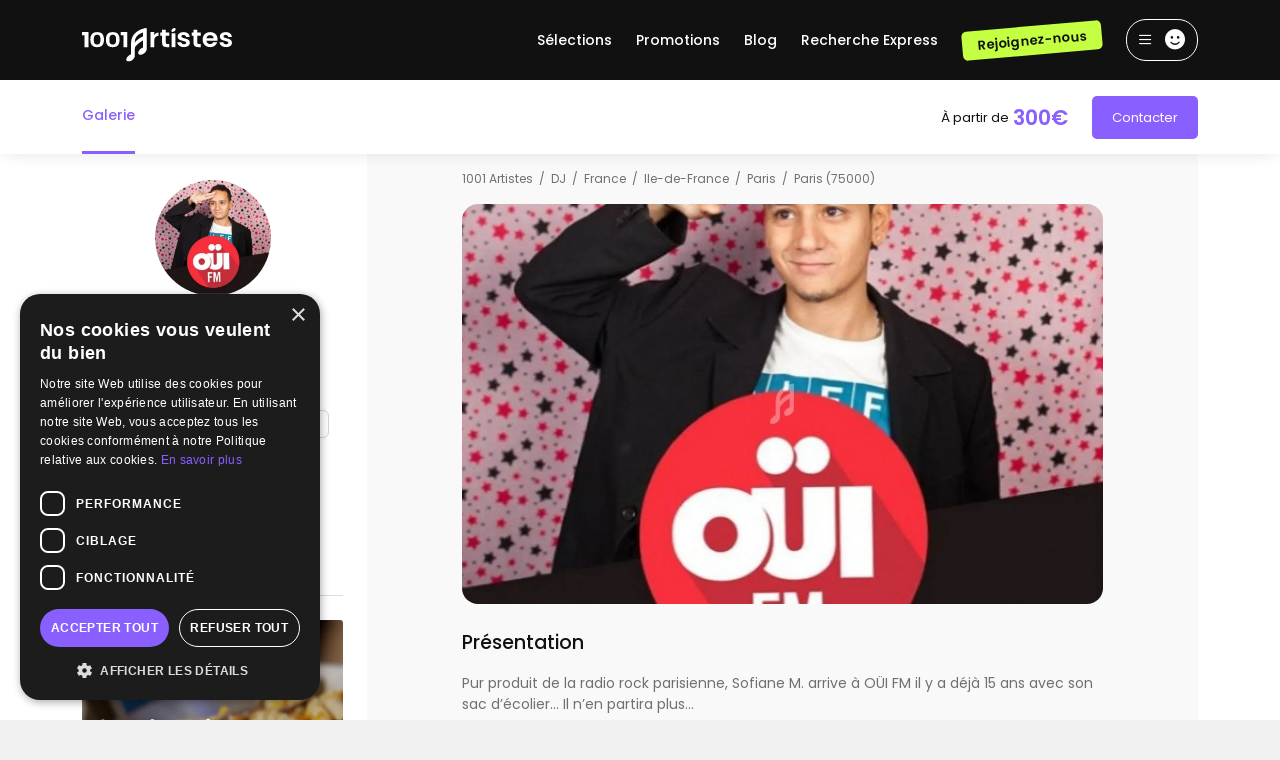

--- FILE ---
content_type: text/html; charset=UTF-8
request_url: https://www.1001dj.com/profil-dj-5799-sofiane-m.htm
body_size: 13205
content:
<!doctype html>
<html lang="FR">
<head>
    <meta charset="utf-8">
	<meta http-equiv="X-UA-Compatible" content="IE=edge" />
	<meta name="viewport" content="width=device-width, initial-scale=1.0, maximum-scale=1.0, user-scalable=no" />

	<title>Sofiane M - Animation musicale - Paris (75000) - 1001 Artistes</title>

	<meta name="description" content="Pur produit de la radio rock parisienne, Sofiane M. arrive à OÜI FM il y a déjà 15 ans avec son sac d’écolier... Il n’en partira plus…Il ..." />

	<meta name="robots" content="index,follow" />
	<meta name="language" content="FR" />

	<meta property="og:site_name" content="1001 Artistes" />
	<meta property="og:type" content="website" />
	<meta property="og:title" content="Sofiane M - Animation musicale - Paris (75000) - 1001 Artistes" />
	<meta property="og:url" content="https://www.1001dj.com/profil-dj-5799-sofiane-m.htm" />
	<meta property="og:description" content="Pur produit de la radio rock parisienne, Sofiane M. arrive à OÜI FM il y a déjà 15 ans avec son sac d’écolier... Il n’en partira plus…Il ..." />
	<meta property='og:image' content='https://www.1001dj.com/images/provider/52254/1699406678_654ae3569a843.jpg' />
		<meta property='og:image:width' content='1280' />
		<meta property='og:image:height' content='850' />
	<meta name="twitter:card" content="summary_large_image" />

	<meta name="theme-color" content="#111111"/>

	<meta name="mobile-web-app-capable" content="yes" />
	<meta name="apple-mobile-web-app-title" content="1001 Artistes" />

	<link rel="apple-touch-icon" sizes="152x152" href="https://www.1001dj.com/images/pwa/apple-152-dj.png">
	<link rel="apple-touch-icon" sizes="180x180" href="https://www.1001dj.com/images/pwa/apple-180-dj.png">
	<link rel="apple-touch-icon" sizes="167x167" href="https://www.1001dj.com/images/pwa/apple-167-dj.png">
	<link rel="apple-touch-icon" sizes="80x80" href="https://www.1001dj.com/images/pwa/apple-80-dj.png">
	<link rel="apple-touch-icon" sizes="512x512" href="https://www.1001dj.com/images/pwa/apple-512-dj.png">
	<link rel="apple-touch-startup-image" media="screen and (device-width: 430px) and (device-height: 932px) and (-webkit-device-pixel-ratio: 3) and (orientation: landscape)" href="https://www.1001dj.com/images/pwa/1001dj/iPhone_15_Pro_Max__iPhone_15_Plus__iPhone_14_Pro_Max_landscape.png">
	<link rel="apple-touch-startup-image" media="screen and (device-width: 393px) and (device-height: 852px) and (-webkit-device-pixel-ratio: 3) and (orientation: landscape)" href="https://www.1001dj.com/images/pwa/1001dj/iPhone_15_Pro__iPhone_15__iPhone_14_Pro_landscape.png">
	<link rel="apple-touch-startup-image" media="screen and (device-width: 428px) and (device-height: 926px) and (-webkit-device-pixel-ratio: 3) and (orientation: landscape)" href="https://www.1001dj.com/images/pwa/1001dj/iPhone_14_Plus__iPhone_13_Pro_Max__iPhone_12_Pro_Max_landscape.png">
	<link rel="apple-touch-startup-image" media="screen and (device-width: 390px) and (device-height: 844px) and (-webkit-device-pixel-ratio: 3) and (orientation: landscape)" href="https://www.1001dj.com/images/pwa/1001dj/iPhone_14__iPhone_13_Pro__iPhone_13__iPhone_12_Pro__iPhone_12_landscape.png">
	<link rel="apple-touch-startup-image" media="screen and (device-width: 375px) and (device-height: 812px) and (-webkit-device-pixel-ratio: 3) and (orientation: landscape)" href="https://www.1001dj.com/images/pwa/1001dj/iPhone_13_mini__iPhone_12_mini__iPhone_11_Pro__iPhone_XS__iPhone_X_landscape.png">
	<link rel="apple-touch-startup-image" media="screen and (device-width: 414px) and (device-height: 896px) and (-webkit-device-pixel-ratio: 3) and (orientation: landscape)" href="https://www.1001dj.com/images/pwa/1001dj/iPhone_11_Pro_Max__iPhone_XS_Max_landscape.png">
	<link rel="apple-touch-startup-image" media="screen and (device-width: 414px) and (device-height: 896px) and (-webkit-device-pixel-ratio: 2) and (orientation: landscape)" href="https://www.1001dj.com/images/pwa/1001dj/iPhone_11__iPhone_XR_landscape.png">
	<link rel="apple-touch-startup-image" media="screen and (device-width: 414px) and (device-height: 736px) and (-webkit-device-pixel-ratio: 3) and (orientation: landscape)" href="https://www.1001dj.com/images/pwa/1001dj/iPhone_8_Plus__iPhone_7_Plus__iPhone_6s_Plus__iPhone_6_Plus_landscape.png">
	<link rel="apple-touch-startup-image" media="screen and (device-width: 375px) and (device-height: 667px) and (-webkit-device-pixel-ratio: 2) and (orientation: landscape)" href="https://www.1001dj.com/images/pwa/1001dj/iPhone_8__iPhone_7__iPhone_6s__iPhone_6__4.7__iPhone_SE_landscape.png">
	<link rel="apple-touch-startup-image" media="screen and (device-width: 320px) and (device-height: 568px) and (-webkit-device-pixel-ratio: 2) and (orientation: landscape)" href="https://www.1001dj.com/images/pwa/1001dj/4__iPhone_SE__iPod_touch_5th_generation_and_later_landscape.png">
	<link rel="apple-touch-startup-image" media="screen and (device-width: 1024px) and (device-height: 1366px) and (-webkit-device-pixel-ratio: 2) and (orientation: landscape)" href="https://www.1001dj.com/images/pwa/1001dj/12.9__iPad_Pro_landscape.png">
	<link rel="apple-touch-startup-image" media="screen and (device-width: 834px) and (device-height: 1194px) and (-webkit-device-pixel-ratio: 2) and (orientation: landscape)" href="https://www.1001dj.com/images/pwa/1001dj/11__iPad_Pro__10.5__iPad_Pro_landscape.png">
	<link rel="apple-touch-startup-image" media="screen and (device-width: 820px) and (device-height: 1180px) and (-webkit-device-pixel-ratio: 2) and (orientation: landscape)" href="https://www.1001dj.com/images/pwa/1001dj/10.9__iPad_Air_landscape.png">
	<link rel="apple-touch-startup-image" media="screen and (device-width: 834px) and (device-height: 1112px) and (-webkit-device-pixel-ratio: 2) and (orientation: landscape)" href="https://www.1001dj.com/images/pwa/1001dj/10.5__iPad_Air_landscape.png">
	<link rel="apple-touch-startup-image" media="screen and (device-width: 810px) and (device-height: 1080px) and (-webkit-device-pixel-ratio: 2) and (orientation: landscape)" href="https://www.1001dj.com/images/pwa/1001dj/10.2__iPad_landscape.png">
	<link rel="apple-touch-startup-image" media="screen and (device-width: 768px) and (device-height: 1024px) and (-webkit-device-pixel-ratio: 2) and (orientation: landscape)" href="https://www.1001dj.com/images/pwa/1001dj/9.7__iPad_Pro__7.9__iPad_mini__9.7__iPad_Air__9.7__iPad_landscape.png">
	<link rel="apple-touch-startup-image" media="screen and (device-width: 744px) and (device-height: 1133px) and (-webkit-device-pixel-ratio: 2) and (orientation: landscape)" href="https://www.1001dj.com/images/pwa/1001dj/8.3__iPad_Mini_landscape.png">
	<link rel="apple-touch-startup-image" media="screen and (device-width: 430px) and (device-height: 932px) and (-webkit-device-pixel-ratio: 3) and (orientation: portrait)" href="https://www.1001dj.com/images/pwa/1001dj/iPhone_15_Pro_Max__iPhone_15_Plus__iPhone_14_Pro_Max_portrait.png">
	<link rel="apple-touch-startup-image" media="screen and (device-width: 393px) and (device-height: 852px) and (-webkit-device-pixel-ratio: 3) and (orientation: portrait)" href="https://www.1001dj.com/images/pwa/1001dj/iPhone_15_Pro__iPhone_15__iPhone_14_Pro_portrait.png">
	<link rel="apple-touch-startup-image" media="screen and (device-width: 428px) and (device-height: 926px) and (-webkit-device-pixel-ratio: 3) and (orientation: portrait)" href="https://www.1001dj.com/images/pwa/1001dj/iPhone_14_Plus__iPhone_13_Pro_Max__iPhone_12_Pro_Max_portrait.png">
	<link rel="apple-touch-startup-image" media="screen and (device-width: 390px) and (device-height: 844px) and (-webkit-device-pixel-ratio: 3) and (orientation: portrait)" href="https://www.1001dj.com/images/pwa/1001dj/iPhone_14__iPhone_13_Pro__iPhone_13__iPhone_12_Pro__iPhone_12_portrait.png">
	<link rel="apple-touch-startup-image" media="screen and (device-width: 375px) and (device-height: 812px) and (-webkit-device-pixel-ratio: 3) and (orientation: portrait)" href="https://www.1001dj.com/images/pwa/1001dj/iPhone_13_mini__iPhone_12_mini__iPhone_11_Pro__iPhone_XS__iPhone_X_portrait.png">
	<link rel="apple-touch-startup-image" media="screen and (device-width: 414px) and (device-height: 896px) and (-webkit-device-pixel-ratio: 3) and (orientation: portrait)" href="https://www.1001dj.com/images/pwa/1001dj/iPhone_11_Pro_Max__iPhone_XS_Max_portrait.png">
	<link rel="apple-touch-startup-image" media="screen and (device-width: 414px) and (device-height: 896px) and (-webkit-device-pixel-ratio: 2) and (orientation: portrait)" href="https://www.1001dj.com/images/pwa/1001dj/iPhone_11__iPhone_XR_portrait.png">
	<link rel="apple-touch-startup-image" media="screen and (device-width: 414px) and (device-height: 736px) and (-webkit-device-pixel-ratio: 3) and (orientation: portrait)" href="https://www.1001dj.com/images/pwa/1001dj/iPhone_8_Plus__iPhone_7_Plus__iPhone_6s_Plus__iPhone_6_Plus_portrait.png">
	<link rel="apple-touch-startup-image" media="screen and (device-width: 375px) and (device-height: 667px) and (-webkit-device-pixel-ratio: 2) and (orientation: portrait)" href="https://www.1001dj.com/images/pwa/1001dj/iPhone_8__iPhone_7__iPhone_6s__iPhone_6__4.7__iPhone_SE_portrait.png">
	<link rel="apple-touch-startup-image" media="screen and (device-width: 320px) and (device-height: 568px) and (-webkit-device-pixel-ratio: 2) and (orientation: portrait)" href="https://www.1001dj.com/images/pwa/1001dj/4__iPhone_SE__iPod_touch_5th_generation_and_later_portrait.png">
	<link rel="apple-touch-startup-image" media="screen and (device-width: 1024px) and (device-height: 1366px) and (-webkit-device-pixel-ratio: 2) and (orientation: portrait)" href="https://www.1001dj.com/images/pwa/1001dj/12.9__iPad_Pro_portrait.png">
	<link rel="apple-touch-startup-image" media="screen and (device-width: 834px) and (device-height: 1194px) and (-webkit-device-pixel-ratio: 2) and (orientation: portrait)" href="https://www.1001dj.com/images/pwa/1001dj/11__iPad_Pro__10.5__iPad_Pro_portrait.png">
	<link rel="apple-touch-startup-image" media="screen and (device-width: 820px) and (device-height: 1180px) and (-webkit-device-pixel-ratio: 2) and (orientation: portrait)" href="https://www.1001dj.com/images/pwa/1001dj/10.9__iPad_Air_portrait.png">
	<link rel="apple-touch-startup-image" media="screen and (device-width: 834px) and (device-height: 1112px) and (-webkit-device-pixel-ratio: 2) and (orientation: portrait)" href="https://www.1001dj.com/images/pwa/1001dj/10.5__iPad_Air_portrait.png">
	<link rel="apple-touch-startup-image" media="screen and (device-width: 810px) and (device-height: 1080px) and (-webkit-device-pixel-ratio: 2) and (orientation: portrait)" href="https://www.1001dj.com/images/pwa/1001dj/10.2__iPad_portrait.png">
	<link rel="apple-touch-startup-image" media="screen and (device-width: 768px) and (device-height: 1024px) and (-webkit-device-pixel-ratio: 2) and (orientation: portrait)" href="https://www.1001dj.com/images/pwa/1001dj/9.7__iPad_Pro__7.9__iPad_mini__9.7__iPad_Air__9.7__iPad_portrait.png">
	<link rel="apple-touch-startup-image" media="screen and (device-width: 744px) and (device-height: 1133px) and (-webkit-device-pixel-ratio: 2) and (orientation: portrait)" href="https://www.1001dj.com/images/pwa/1001dj/8.3__iPad_Mini_portrait.png">

			<link rel="canonical" href="https://www.1001dj.com/profil-dj-5799-sofiane-m.htm" />
			
	<link rel="shortcut icon" href="https://www.1001dj.com/images/logo/favicon-artistes.ico">

	<link href="https://fonts.googleapis.com/css2?family=Poppins:ital,wght@0,100;0,200;0,300;0,400;0,500;0,600;0,700;0,800;0,900;1,100;1,200;1,300;1,400;1,500;1,600;1,700;1,800;1,900&display=swap" rel="stylesheet">

    <link rel="stylesheet" href="https://www.1001dj.com/css/bootstrap-5.3.3.min.css?1728277399">
	<link rel="stylesheet" href="https://www.1001dj.com/css/owl.carousel.min.css?1719779609">
	<link rel="stylesheet" href="https://www.1001dj.com/css/owl.theme.default.min.css?1719779609">
    <link rel="stylesheet" href="https://www.1001dj.com/css/fonts/font-awesome-6.6.0/css/fontawesome.min.css?1728277405">
    <link rel="stylesheet" href="https://www.1001dj.com/css/fonts/font-awesome-6.6.0/css/regular.min.css?1728277405">
    <link rel="stylesheet" href="https://www.1001dj.com/css/fonts/font-awesome-6.6.0/css/solid.min.css?1728277405">
    <link rel="stylesheet" href="https://www.1001dj.com/css/fonts/font-awesome-6.6.0/css/light.min.css?1728277405">
    <link rel="stylesheet" href="https://www.1001dj.com/css/fonts/font-awesome-6.6.0/css/brands.min.css?1728277405">
	<link rel="stylesheet" href="https://www.1001dj.com/css/mobile-autocomplete.min.css?1719779609">
	<link rel="stylesheet" href="https://www.1001dj.com/css/swal.min.css?1719779610">
	<link rel="stylesheet" href="https://www.1001dj.com/css/intlTelInput.min.css?1719779609">
	<link rel="stylesheet" href="https://www.1001dj.com/css/fancybox.min.css?1719779609">
    <link rel="stylesheet" href="https://www.1001dj.com/css/leaflet.min.css?1719779609">
	<link rel="stylesheet" href="https://www.1001dj.com/css/leaflet.markercluster.min.css?1719779609">
	<link rel="stylesheet" href="https://www.1001dj.com/css/leaflet.markercluster.default.min.css?1719779609">
	<link rel="stylesheet" href="https://www.1001dj.com/css/bootstrap-datepicker.min.css?1719779609">
	<link rel="stylesheet" href="https://www.1001dj.com/css/datepicker-in-fullscreen.min.css?1719779609">
	<link rel="stylesheet" href="https://www.1001dj.com/css/app-dj-3.0.min.css?1763995560">

	
	<link rel="manifest" href="https://www.1001dj.com/manifest-dj.json" crossorigin="use-credentials">

			<!-- COOKIE SCRIPT -->
		<script type="text/javascript" charset="UTF-8" src="//cdn.cookie-script.com/s/41d91bcca4d839a11b1abe731b114b93.js"></script>
		
		<!-- CLARITY -->
		<script type="text/javascript">
			(function(c,l,a,r,i,t,y){
				c[a]=c[a]||function(){(c[a].q=c[a].q||[]).push(arguments)};
				t=l.createElement(r);t.async=1;t.src="https://www.clarity.ms/tag/"+i;
				y=l.getElementsByTagName(r)[0];y.parentNode.insertBefore(t,y);
			})(window, document, "clarity", "script", "ey3u5dbova");
		</script>

		<!-- FACEBOOK PIXEL -->
		<script>
			!function(f,b,e,v,n,t,s)
			{if(f.fbq)return;n=f.fbq=function(){n.callMethod?
			n.callMethod.apply(n,arguments):n.queue.push(arguments)};
			if(!f._fbq)f._fbq=n;n.push=n;n.loaded=!0;n.version='2.0';
			n.queue=[];t=b.createElement(e);t.async=!0;
			t.src=v;s=b.getElementsByTagName(e)[0];
			s.parentNode.insertBefore(t,s)}(window,document,'script',
			'https://connect.facebook.net/en_US/fbevents.js');
			fbq('init', '1774606812644294'); 
			fbq('track', 'PageView');
		</script>
		<noscript><img height="1" width="1" src="https://www.facebook.com/tr?id=1774606812644294&ev=PageView&noscript=1"/></noscript>
		
		<!-- GOOGLE TAG MANAGER -->
		<script>
			(function(w,d,s,l,i){w[l]=w[l]||[];w[l].push({'gtm.start':
			new Date().getTime(),event:'gtm.js'});var f=d.getElementsByTagName(s)[0],
			j=d.createElement(s),dl=l!='dataLayer'?'&l='+l:'';j.async=true;j.src=
			'https://www.googletagmanager.com/gtm.js?id='+i+dl;f.parentNode.insertBefore(j,f);
			})(window,document,'script','dataLayer','GTM-NQ4XT44N');
		</script>
		<noscript><iframe src="https://www.googletagmanager.com/ns.html?id=GTM-NQ4XT44N"  height="0" width="0" style="display:none;visibility:hidden"></iframe></noscript>

			
		<!-- GOOGLE TAG -->
		<script async src="https://www.googletagmanager.com/gtag/js?id=AW-1002213616"></script>
		<script>
			window.dataLayer = window.dataLayer || [];
			function gtag(){dataLayer.push(arguments);}
			
			gtag('js', new Date());

			gtag('config', 'AW-1002213616');gtag('config', 'G-JH60FNY640');		</script>
		</head>
<body>
<div class="modal fade" id="user-register" data-bs-focus="false" tabindex="-1">
	<div class="modal-dialog modal-dialog-centered modal-xl">
		<div class="modal-content">
			<div class="modal-body">
				<i class="fa-regular fa-xmark close" data-bs-dismiss="modal"></i>
				<div class="row">
					<div class="d-none d-lg-block col-lg-5">
						<div class="col-side">
							<div class="d-flex flex-column justify-content-center align-items-center h-100">
								<div class="title mb-3">
									Pour les organisateurs
								</div>
								<div class="picture">
									<img data-src="https://www.1001dj.com/images/ico/register-user.svg" alt="" title="" class="lazyload">								</div>
							</div>
						</div>
					</div>
					<div class="col-12 col-lg-7">
						<div class="row">
							<div class="col-12 offset-0 col-lg-10 offset-lg-1">
								<div class="title mb-4">
									<p class="text-center mb-0 fs-21 fw-semibold">Nous rejoindre</p>
									<p class="text-center fs-11 text-primary">Inscription gratuite</p>
									<p class="text-center fs-13 text-grey-mid mb-0">Tu recherches une animation musicale pour ton événement ?</p>
									<p class="text-center fs-13 text-grey-mid mb-0">Créer ton compte gratuitement et contacte des professionnels.</p>
								</div>
								<form id="form-register-user">
									<div class="form">
										<div class="row">
											<div class="col-12 offset-0 col-lg-10 offset-lg-1">
												<div class="alert alert-danger d-none" role="alert">
													<i class="fa-thin fa-triangle-exclamation me-1"></i> Veuillez corriger les erreurs ci-dessous :
												</div>
											</div>
										</div>
										<div class="row">
                                            <input type="hidden" name="form-register-id-site" id="form-register-id-site" value="4">
											<div class="col-12 offset-0 col-lg-10 offset-lg-1">
												<div class="form-material light mb-2">
													<input type="text" name="form-register-name" id="form-register-name" placeholder="Nom *" />
													<label for="form-register-name">Nom *</label>
													<div class="invalid-feedback"></div>
												</div>
												<div class="form-material light mb-2">
													<input type="text" name="form-register-first-name" id="form-register-first-name" placeholder="Prénom *" />
													<label for="form-register-first-name">Prénom *</label>
													<div class="invalid-feedback"></div>
												</div>
												<div class="form-material light mb-2">
													<input type="email" name="form-register-mail" id="form-register-mail" placeholder="Adresse e-mail *" />
													<label for="form-register-mail">Adresse e-mail *</label>
													<div class="invalid-feedback"></div>
												</div>
												<div class="form-material light mb-2">
													<input type="hidden" name="form-register-phone-code" id="form-register-phone-code" class="hidden-phone-dial-code" />
													<input type="tel" class="form-control" name="form-register-phone" id="form-register-phone" autocomplete="one-time-code" />
													<div class="invalid-feedback"></div>
												</div>
												<div class="form-material light mb-2">
													<input type="password" name="form-register-password" id="form-register-password" placeholder="Mot de passe *" />
													<label for="form-register-password">Mot de passe *</label>
													<i class="fa-regular fa-eye fa-fw icon eye"></i>
													<div class="invalid-feedback"></div>
												</div>
												<div class="form-material light">
													<input type="password" name="form-register-password-confirm" id="form-register-password-confirm" placeholder="Confirmation du mot de passe *" />
													<label for="form-register-password-confirm">Confirmation du mot de passe *</label>
													<i class="fa-regular fa-eye fa-fw icon eye"></i>
													<div class="invalid-feedback"></div>
												</div>
											</div>
										</div>
									</div>
									<div class="pt-3 text-center">
										<button type="submit" class="btn btn-primary" name="form-register-submit" id="form-register-submit">Créer mon compte</button>
										<p class="fs-12 mt-2 mb-0">En cliquant sur « Créer mon compte » vous acceptez les <u><span title="68747470733a2f2f7777772e31303031646a2e636f6d2f636f6e646974696f6e732d642d7574696c69736174696f6e" class="obfCare">conditions générales de 1001Artistes</span></u>.</p>
									</div>
								</form>
							</div>
						</div>
					</div>
				</div>
			</div>
		</div>
	</div>
</div><nav class="header ">
	<div class="container h-100">
		<div class="row align-items-center h-100">
			<div class="col-12 d-flex align-items-center justify-content-between position-relative">
									<ul class="menu-sub-big">
						<div class="close">
							<i class="fa fa-times"></i>
						</div>
						<div class="row">
							<div class="col-3">
								<p class="fw-semibold fs-20 lh-20 mt-2 mb-3">
									Top des DJ Français
								</p>
								<ul>
									<li>
										<a href="https://www.1001dj.com/1-dj-dj-animation-musicale-2-paris-d.html">Les meilleurs DJ à Paris</a>
									</li>
									<li>
										<a href="https://www.1001dj.com/type-evenement-1-pays-1-1-dj-mariage-pacs-france.htm">Les meilleurs DJ de mariage</a>
									</li>
									<li>
										<a href="https://www.1001dj.com/1-dj-dj-animation-musicale-2-toulouse-v.html">Les meilleurs DJ à Toulouse</a>
									</li>
									<li>
										<a href="https://www.1001dj.com/1-dj-dj-animation-musicale-2-bordeaux-v.html">Les meilleurs DJ à Bordeaux</a>
									</li>
									<li>
										<a href="https://www.1001dj.com/5-4-cocktail-dj-animation-musicale-dj-2-france-p.html">Les meilleurs DJ soirée</a>
									</li>
									<li>
										<a href="https://www.1001dj.com/1-dj-dj-animation-musicale-2-rennes-v.html">Les meilleurs DJ à Rennes</a>
									</li>
									<li>
										<a href="https://www.1001dj.com/1-dj-dj-animation-musicale-2-montpellier-v.html">Les meilleurs DJ à Montpellier</a>
									</li>
									<li>
										<a href="https://www.1001dj.com/1-dj-dj-animation-musicale-2-nantes-v.html">Les meilleurs DJ à Nantes</a>
									</li>
									<li>
										<a href="https://www.1001dj.com/1-dj-dj-animation-musicale-2-lille-v.html">Les meilleurs DJ à Lille</a>
									</li>
									<li>
										<a href="https://www.1001dj.com/1-dj-dj-animation-musicale-2-lyon-v.html">Les meilleurs DJ à Lyon</a>
									</li>
									<li>
										<a href="https://www.1001dj.com/1-dj-dj-animation-musicale-2-france-p.html">Les meilleurs DJ animateurs</a>
									</li>
									<li>
										<a href="https://www.1001dj.com/6-255-electro-dj-animation-musicale-dj-2-france-p.html">Les meilleurs DJ techno</a>
									</li>
									<li>
										<a href="https://www.1001dj.com/6-320-musique-arabe-orientale-dj-animation-musicale-dj-2-france-p.html">Les meilleurs DJ Orientaux</a>
									</li>
									<li>
										<a href="https://www.1001dj.com/type-evenement-2-pays-1-1-dj-anniversaire-france.htm">DJ soirée anniversaire</a>
									</li>
								</ul>
							</div>
							<div class="col-3">
								<p class="fw-semibold fs-20 lh-20 mt-2 mb-3">
									Top des Groupes de musique
								</p>
								<ul>
									<li>
										<a href="https://www.1001dj.com/1-groupe-de-musique-dj-animation-musicale-2-france-p.html">Les meilleurs groupes de musique</a>
									</li>
									<li>
										<a href="https://www.1001dj.com/6-272-rock-dj-animation-musicale-groupe-de-musique-2-france-p.html">Les meilleurs groupes de rock Français</a>
									</li>
									<li>
										<a href="https://www.1001dj.com/1-groupe-de-musique-dj-animation-musicale-2-paris-d.html">Les meilleurs groupes à Paris</a>
									</li>
									<li>
										<a href="https://www.1001dj.com/1-orchestre-dj-animation-musicale-2-france-p.html">Les meilleures fanfares</a>
									</li>
									<li>
										<a href="https://www.1001dj.com/1-chanteur-dj-animation-musicale-2-france-p.html">Les meilleurs groupes de chanteurs</a>
									</li>
									<li>
										<a href="https://www.1001dj.com/6-262-jazz-dj-animation-musicale-groupe-de-musique-2-france-p.html">Les meilleurs groupes de jazz</a>
									</li>
									<li>
										<a href="https://www.1001dj.com/1-groupe-de-musique-dj-animation-musicale-2-marseille-v.html">Les meilleurs groupes à Marseille</a>
									</li>
									<li>
										<a href="https://www.1001dj.com/1-groupe-de-musique-dj-animation-musicale-2-lyon-v.html">Les meilleurs groupes à Lyon</a>
									</li>
									<li>
										<a href="https://www.1001dj.com/6-260-gospel-dj-animation-musicale-groupe-de-musique-2-france-p.html">Les meilleurs groupes de gospel</a>
									</li>
									<li>
										<a href="https://www.1001dj.com/5-2-anniversaire-dj-animation-musicale-orchestre-2-france-p.html">Les meilleurs orchestres de mariage</a>
									</li>
								</ul>
							</div>
							<div class="col-3">
								<p class="fw-semibold fs-20 lh-20 mt-2 mb-3">
									Top des musiciens
								</p>
								<ul>
									<li>
										<a href="https://www.1001dj.com/1-accordeoniste-dj-animation-musicale-2-france-p.html">Les meilleurs accordéonistes</a>
									</li>
									<li>
										<a href="https://www.1001dj.com/1-guitariste-dj-animation-musicale-2-france-p.html">Les meilleurs guitaristes</a>
									</li>
									<li>
										<a href="https://www.1001dj.com/1-chanteur-dj-animation-musicale-2-toulouse-v.html">Les meilleurs chanteurs à Toulouse</a>
									</li>
									<li>
										<a href="https://www.1001dj.com/1-chanteur-dj-animation-musicale-2-marseille-v.html">Les meilleurs chanteurs à Marseille</a>
									</li>
									<li>
										<a href="https://www.1001dj.com/1-artiste-solo-dj-animation-musicale-2-france-p.html">Les meilleurs artistes musicaux</a>
									</li>
									<li>
										<a href="https://www.1001dj.com/6-249-blues-dj-animation-musicale-chanteur-2-france-p.html">Les meilleurs chanteurs de blues</a>
									</li>
									<li>
										<a href="https://www.1001dj.com/1-saxophoniste-dj-animation-musicale-2-france-p.html">Les meilleurs saxophonistes</a>
									</li>
									<li>
										<a href="https://www.1001dj.com/1-chanteur-dj-animation-musicale-2-lyon-v.html">Les meilleurs chanteurs à Lyon</a>
									</li>
								</ul>
							</div>
							<div class="col-3">
								<p class="fw-semibold fs-20 lh-20 mt-2 mb-3">
									Vos Top DJ
								</p>
								<ul>
									<li>
										<a href="https://www.1001dj.com/profil-dj-4774-dj-feel-feel-ing.htm">DJ FEEL - Feel'ing</a>
									</li>
									<li>
										<a href="https://www.1001dj.com/profil-dj-24061-ludo-evenementiel.htm">Ludo-Evenementiel</a>
									</li>
									<li>
										<a href="https://www.1001dj.com/profil-dj-25680-dj-boris-events.htm">DJ Boris Events</a>
									</li>
									<li>
										<a href="https://www.1001dj.com/profil-dj-8417-fiestamania.htm">Fiestamania</a>
									</li>
									<li>
										<a href="https://www.1001dj.com/profil-dj-5780-dj-franck-dyziak.htm">DJ Franck Dyziak</a>
									</li>
									<li>
										<a href="https://www.1001dj.com/profil-dj-37653-dj-braz.htm">DJ Braz</a>
									</li>
									<li>
										<a href="https://www.1001dj.com/profil-dj-30758-dj-velrich.htm">DJ Velrich</a>
									</li>
									<li>
										<a href="https://www.1001dj.com/profil-dj-2408-dj-chris-rasa.htm">DJ Chris Rasa</a>
									</li>
									<li>
										<a href="https://www.1001dj.com/profil-dj-1137-farideejay.htm">Farideejay</a>
									</li>
									<li>
										<a href="https://www.1001dj.com/profil-dj-35015-quatre-cent-quarante.htm">Quatre Cent Quarante</a>
									</li>
									<li>
										<a href="https://www.1001dj.com/profil-dj-60997-heavy-soul.htm">Heavy Soul</a>
									</li>
									<li>
										<a href="https://www.1001dj.com/profil-dj-356-tuxedo-prod.htm">Tuxedo-Prod</a>
									</li>
									<li>
										<a href="https://www.1001dj.com/profil-dj-20518-parisuperlive.htm">PariSuperlive</a>
									</li>
								</ul>
							</div>
						</div>
					</ul>
										<a href="https://www.1001dj.com/">
						<img src="https://www.1001dj.com/images/logo/logo-artistes.svg" alt="" title="Logo 1001 Artistes" class="logo">					</a>
									<div class="links align-items-center">
											<span class="link me-4 d-none d-lg-block has-sub-menu-big">
							Sélections
						</span>
						<a href="https://www.1001dj.com/promotions?page=1" class="link me-4 d-none d-lg-block ">
							Promotions
						</a>
						<!--<a href="" class="link me-4 d-none d-lg-block ">
							Concerts
						</a>-->
						<a href="https://www.1001dj.com/blog.htm" class="link me-4 d-none d-lg-block ">
							Blog
						</a>
						<a href="https://www.1001dj.com/sos-recherche" class="link me-4 d-none d-lg-block ">
							Recherche Express
						</a>
												<a href="https://www.1001dj.com/creer-mon-compte-pro" class="btn btn-secondary rotate me-4 fw-semibold d-none d-lg-block btn-register">Rejoignez-nous</a>
											<div class="burger-btn align-items-center">
						<i class="fa-regular fa-bars fa-fw me-2"></i>
						<i class="fa-regular fa-xmark fa-fw me-2 d-none"></i>
													<i class="fa-solid fa-face-smile fa-fw fs-20"></i>
												</div>
					<div class="burger-menu">
													<div class="d-block d-lg-none">
								<span title="68747470733a2f2f7777772e31303031646a2e636f6d2f70726f6d6f74696f6e733f706167653d31" class="obfCare"><div class="elm text-nowrap text-truncate">Promotions</div></span>
								<!--<span title="68747470733a2f2f7777772e31303031646a2e636f6d2f636f6e6365727473" class="obfCare"><div class="elm text-nowrap text-truncate">Concerts</div></span>-->
								<span title="68747470733a2f2f7777772e31303031646a2e636f6d2f626c6f672e68746d" class="obfCare"><div class="elm text-nowrap text-truncate">Blog</div></span>
								<span title="68747470733a2f2f7777772e31303031646a2e636f6d2f736f732d726563686572636865" class="obfCare"><div class="elm text-nowrap text-truncate">Recherche Express</div></span>
								<hr />
							</div>
														<span title="68747470733a2f2f7777772e31303031646a2e636f6d2f6c6f67696e" class="obfCare"><div class="elm text-nowrap text-truncate">Connexion</div></span>
							<span data-bs-toggle="modal" data-bs-target="#user-register" class="c-pointer"><div class="elm text-nowrap text-truncate">Inscription</div></span>
							<hr />
							<span title="68747470733a2f2f7777772e31303031646a2e636f6d2f63726565722d6d6f6e2d636f6d7074652d70726f" class="obfCare"><div class="elm text-nowrap text-truncate">Inscription en tant qu’artiste</div></span>
												</div>
				</div>
			</div>
		</div>
	</div>
</nav><header class="provider-single-banner position-relative">
	<div class="container">
		<div class="row">
			<div class="col-12">
				<div class="d-flex align-items-center">
					<div class="links flex-grow-1 me-0 me-lg-4">
						                            <span data-href="anchor-picture" class="link">Galerie</span>
                            					</div>
					<div class="d-none d-lg-block">
						<div class="d-flex align-items-center justify-content-end list-dropdown">
																	<p class="mb-0 me-4 d-flex align-items-center"><span class="fs-13 me-1">À partir de</span> <span class="fs-21 fw-semibold text-primary price-package-banner">300€</span></p>
										                                <button data-id-provider="52254" type="button" class="btn btn-primary btn-contact-provider-banner">Contacter</button>
														</div>
					</div>
				</div>
			</div>
		</div>
	</div>
</header>    <div class="modal fade" id="provider-share" tabindex="-1">
        <div class="modal-dialog modal-dialog-centered modal-dialog-scrollable">
            <div class="modal-content">
                <div class="modal-header">
                    <p class="modal-title fs-15 fw-semibold" id="staticBackdropLabel">Partager</p>
                    <button type="button" class="btn-close" data-bs-dismiss="modal" aria-label="Close"></button>
                </div>
                <div class="modal-body">
                    <div class="d-flex justify-content-center">
						<span title="68747470733a2f2f7777772e66616365626f6f6b2e636f6d2f7368617265722f7368617265722e7068703f753d68747470733a2f2f7777772e31303031646a2e636f6d2f70726f66696c2d646a2d353739392d736f6669616e652d6d2e68746d" class="obfCare" target="_blank">
							<i class="fa-brands fa-square-facebook text-facebook fs-46 c-pointer me-3"></i>
						</span>
						<span title="[base64]" class="obfCare" target="_blank">
							<i class="fa-brands fa-square-x-twitter text-twitter fs-46 c-pointer me-3"></i>
						</span>
						<span title="68747470733a2f2f77612e6d652f3f746578743d536f6669616e65204d203a2068747470733a2f2f7777772e31303031646a2e636f6d2f70726f66696c2d646a2d353739392d736f6669616e652d6d2e68746d" class="obfCare" target="_blank">
							<i class="fa-brands fa-square-whatsapp text-whattsapp fs-46 c-pointer me-3"></i>
						</span>
						<span title="[base64]" class="obfCare" target="_blank">
							<i class="fa-solid fa-square-envelope text-primary fs-46 c-pointer me-3"></i>
						</span>
                    </div>
                </div>
            </div>
        </div>
    </div>
    <div class="modal fade" id="provider-contact" data-bs-focus="false" tabindex="-1">
	<div class="modal-dialog modal-dialog-centered modal-xl">
		<div class="modal-content">
			<div class="modal-body">
				<i class="fa-regular fa-xmark close" data-bs-dismiss="modal"></i>
				<div class="row"></div>
			</div>
		</div>
	</div>
</div><div class="modal fade" id="modal-purpose-provider" data-bs-focus="false" tabindex="-1">
	<div class="modal-dialog modal-dialog-centered modal-xl">
		<div class="modal-content">
			<div class="modal-body">
				<i class="fa-regular fa-xmark close" data-bs-dismiss="modal"></i>
                <input type="hidden" name="form-purpose-provider-id-user-event" value="">
                <input type="hidden" name="form-purpose-provider-id-type-provider" value="">
                <div class="header text-center">
                    <p class="mb-2"><i class="fa-regular text-primary fa-thumbs-up fs-50"></i></p>
                    <p class="fs-25 font-weight-bold">
                        Demande envoyée
                    </p>
                    <p>
                        Multiplier mes chances et envoyer ma demande à d'autres artistes similaires
                    </p>
                </div>
                <div class="modal-purpose-provider-list"></div>
                <div class="text-center mt-3">
                    <button type="submit" class="btn btn-primary" name="form-provider-purpose-submit" id="form-provider-purpose-submit">Envoyer</button>
                    <div class="fs-14 text-decoration-underline c-pointer mt-2" data-bs-dismiss="modal">Non merci</div>
                </div>
			</div>
		</div>
	</div>
</div>
<div class="modal fade" id="provider-map" tabindex="-1">
	<div class="modal-dialog modal-dialog-centered modal-dialog-scrollable modal-fullscreen">
		<div class="modal-content">
			<div class="modal-header">
				<p class="modal-title fs-15 fw-semibold" id="staticBackdropLabel">Zone de déplacement</p>
				<button type="button" class="btn-close" data-bs-dismiss="modal" aria-label="Close"></button>
			</div>
			<div class="modal-body">
				<div class="map-provider-container" style="height: 100%; width: 100%">
					<div id="map-provider" style="opacity: 0"></div>
				</div>
			</div>
			<div class="modal-footer">
				<button type="button" class="btn btn-grey" data-bs-dismiss="modal">Fermer</button>
			</div>
		</div>
	</div>
</div><main class="provider-single bg-white">
	<div class="nav-bottom">
		<div class="d-flex align-items-center">
			                <button data-id-provider="52254" type="button" class="btn btn-primary me-3 btn-contact-provider-banner">Contacter</button>
				<div>
									</div>
				<div class="d-flex align-items-center ms-auto">
									</div>
                		</div>
	</div>
    <!-- COVER MOBILE -->
	            <div class="cover d-block d-lg-none">
				<img data-src="https://www.1001dj.com/images/provider-cover/default-dj.jpg" alt="" title="Sofiane M" class="lazyload cover">            </div>
				<section class="section pt-4 pb-4">
		<div class="container">
			<div class="row">
				<div class="col-lg-3 col-side mb-3 mb-lg-0">
					<div class="d-flex flex-column align-items-center justify-content-center mb-3">
						<div class="picture mb-3">
							<picture><source data-srcset="https://www.1001dj.com/images/user/1699406678_654ae35656dc6.webp" type="image/webp"><source data-srcset="https://www.1001dj.com/images/user/1699406678_654ae35656dc6.jpg" type="image/jpeg"><img src="[data-uri]" data-src="https://www.1001dj.com/images/user/1699406678_654ae35656dc6.jpg" alt="" title="" class="lazyload avatar"></picture>						</div>
						                            <p class="fs-12 mb-0 text-grey-mid text-center">
								DJ							</p>
                            						<h1 class="fw-bold fs-23 mb-2 text-center">
							Sofiane M						</h1>
												<div class="list-badge text-center">
							                                <div class="badge">Blues</div>
                                                                <div class="badge">Métal</div>
                                                                <div class="badge">Pop</div>
                                                                <div class="badge">Rap</div>
                                                                <div class="badge">Rock</div>
                                                                <div class="badge">Soul</div>
                                                                <div class="badge">Variété Internationale</div>
                                                                <div class="badge other d-none">Zouk</div>
                                                                <div class="badge other d-none">Musique Africaine</div>
                                                                <div class="badge other d-none">Latino</div>
                                                                <div class="badge other d-none">Jazz</div>
                                                                <div class="badge other d-none">House</div>
                                                                <div class="badge other d-none">Bossa Nova</div>
                                                                <div class="badge other d-none">Country</div>
                                                                <div class="badge other d-none">Disco</div>
                                                                <div class="badge other d-none">Electro</div>
                                                                <div class="badge other d-none">Flamenco</div>
                                                                <div class="badge other d-none">Folk</div>
                                                                <div class="badge other d-none">Funk</div>
                                                                <div class="badge other d-none">Gospel</div>
                                                                <div class="badge other d-none">RNB</div>
                                								<i class="display-more-badge fa-light fa-circle-plus text-grey-mid align-middle c-pointer fs-20"></i>
														</div>
					</div>
					<div class="info">
												<p class="fs-13 text-grey mb-1"><i class="fa-solid fa-user fa-fw me-2"></i> 1 artiste</p>
                        <p class="fs-13 text-grey mb-1"><i class="fa-solid fa-location-dot fa-fw me-2"></i> Paris (75)</p>
                        <p class="fs-13 text-grey mb-1 c-pointer display-map-provider"><i class="fa-solid fa-truck-fast fa-fw me-2"></i> <u>Voir la zone de déplacement</u></p>
						                            <p class="fs-13 text-grey mb-0"><i class="fa-solid fa-box-check fa-fw me-2"></i> Dispose de son propre matériel</p>
													<hr class="my-4" />
											</div>
										<div class="ads mt-4">
													<span class="click-on-ads obfCare" target="_blank" data-id="40" title="68747470733a2f2f7777772e313030317472616974657572732e636f6d2f">
								<picture><source srcset="https://www.1001dj.com/images/ads/1699453772_654b9b4cbaae10.95927977.webp" type="image/webp"><source srcset="https://www.1001dj.com/images/ads/1699453772_654b9b4cbaae10.95927977.jpg" type="image/jpeg"><img  src="https://www.1001dj.com/images/ads/1699453772_654b9b4cbaae10.95927977.jpg" alt="" title="1001Traiteurs"></picture>							</span>
														<span class="click-on-ads obfCare" target="_blank" data-id="41" title="68747470733a2f2f7777772e3130303173616c6c65732e636f6d2f">
								<img src="https://www.1001dj.com/images/ads/1699453838_654b9b8e67f8e5.36139384.jpg" alt="" title="1001Salles">							</span>
												</div>
				</div>
				<div class="col-lg-9 col-main">
					<div class="bg-light-mid br-radius-1 p-3 pt-lg-37-px px-lg-50">
						<div aria-label="Breadcrumb" class="d-none d-lg-block breadcrumb-wrapper fs-12 text-grey-mid mb-3">
							<ol class="breadcrumb-list">
								<li>
									<a href="https://www.1001dj.com/" class="text-grey-mid">
										<span>1001 Artistes</span>
									</a>
								</li>
								<li>
									<span title="68747470733a2f2f7777772e31303031646a2e636f6d2f312d646a2d646a2d616e696d6174696f6e2d6d75736963616c652d322e68746d6c" class="obfCare text-grey-mid">
										<span>DJ</span>
									</span>
								</li>
								<li>
									<a href="https://www.1001dj.com/1-dj-dj-animation-musicale-2-france-p.html" class="text-grey-mid">
										<span>France</span>
									</a>
								</li>
								<li>
									<a href="https://www.1001dj.com/1-dj-dj-animation-musicale-2-ile-de-france-r.html" class="text-grey-mid">
										<span>Ile-de-France</span>
									</a>
								</li>
								<li>
									<a href="https://www.1001dj.com/1-dj-dj-animation-musicale-2-paris-d.html" class="text-grey-mid">
										<span>Paris</span>
									</a>
								</li>
																	<li>
										<a href="https://www.1001dj.com/1-dj-dj-animation-musicale-2-paris-v.html" class="text-grey-mid">
											<span>Paris (75000)</span>
										</a>
									</li>
																</ol>
						</div>
													<div id="anchor-picture" class="provider-menu-anchor picture mb-3">
								<a data-fancybox="gallery-provider-picture" data-caption="Sofiane M" href="https://www.1001dj.com/images/provider/52254/1699406678_654ae3569a843.webp">
									<picture><source data-srcset="https://www.1001dj.com/images/provider/52254/1699406678_654ae3569a843.webp" type="image/webp"><source data-srcset="https://www.1001dj.com/images/provider/52254/1699406678_654ae3569a843.jpg" type="image/jpeg"><img src="[data-uri]" data-src="https://www.1001dj.com/images/provider/52254/1699406678_654ae3569a843.jpg" alt="" title="Sofiane M" class="lazyload"></picture>								 </a>
							</div>
													<h2 class="mb-0 fw-medium fs-19 mt-4">Présentation</h2>
												<div class="description-truncate-lines">
							<p class="fs-14 mt-3 mb-0 text-grey-mid text-truncate-lines">
								Pur produit de la radio rock parisienne, Sofiane M. arrive à OÜI FM il y a déjà 15 ans avec son sac d’écolier... Il n’en partira plus…<br />
<br />
Il fait d&#039;excellents cafés pendant quelques années avant de devenir ingénieur du son, puis programmateur de la radio rock et enfin producteur de l&#039;émission electro-rock &quot;OUIFMX&quot; Samedi 00h-02h. Le soir venu, s’il ne rôde pas dans une salle de concert, on peut le trouver aux platines de salles parisiennes (Divan du Monde, Point Éphémère, Truskel, Gibus café…)! Il profite aussi de ses vacances pour faire partager partout où il peut (Tokyo, Londres, New-York...) sa passion toujours intacte pour la bonne musique…”<br /><br />DJ set : Truskel (résidence 2011-2014), Le Point Éphémère (résidence 2013 - Auj), Le divan du Monde (résidence 2013), Chez Moune, Le Café de la presse, Le Riviera, Le 114, Dr FeelGood, Le Rosie, Le Tigre CLub, Le Sans Souci, ChaCha Club, Le Gibus café,, Le Backstage, Glaz&#039;art, Shibuya Yaneura (Tokyo), The Sussex London (Londres), Ibiza Rock Bar (Ibiza), Trinity Pub (NYC)...								
							</p>
							<p class="more-truncate-lines d-inline-block fs-14">Lire la suite</p>
						</div>
						<div class="social">
															<span target="_blank" title="68747470733a2f2f7777772e66616365626f6f6b2e636f6d2f736f6669616e652e6f7569666d2f" data-id="52254" class="obfCare btn-click-social"><i class="fa-brands fa-facebook fa-fw"></i></span>
																<span target="_blank" title="68747470733a2f2f747769747465722e636f6d2f536f6669616e654d" data-id="52254" class="obfCare btn-click-social"><i class="fa-brands fa-x-twitter fa-fw"></i></span>
														</div>
																	</div>
				</div>
			</div>
		</div>
	</section>
		<section class="pt-5 pb-5" id="review">
		<div class="container">
			<div class="row">
				<div class="col-12">
									</div>
			</div>
		</div>
	</section>
	        <section class="bg-light-mid py-5">
            <div class="container">
                <div class="row">
                    <div class="col-12">
                        <h2 class="fs-20 fw-medium text-center text-grey mb-3">Promotions à proximité</h2>
                        <div class="carousel-with-nav">
                            <div class="carousel-line-provider-card-alt">
											<a href="https://www.1001dj.com/profil-dj-60838-hy-event.htm" target="_blank">
				<div class="provider-card-alt">
					<div class="picture">
													<div class="promotion fw-semibold">Promotion</div>
															<div data-id="60838" class="btn-add-favourite favorite"><i class="fa-regular fa-heart c-pointer"></i></div>
														<div class="content">
														<h3 class="fw-semibold fs-16 mb-0">
								Hy Event							</h3>
							<p class="fs-12 text-secondary mb-2">DJ - Paris (75)</p>
															<div class="list-badge">
																			<div class="badge">Disco</div>
																				<div class="badge">Musique Africaine</div>
																				<div class="badge">RNB</div>
																		</div>
														</div>
						<picture><source data-srcset="https://www.1001dj.com/images/user/1732545118_67448a5ecf62d.webp" type="image/webp"><source data-srcset="https://www.1001dj.com/images/user/1732545118_67448a5ecf62d.jpg" type="image/jpeg"><img src="[data-uri]" data-src="https://www.1001dj.com/images/user/1732545118_67448a5ecf62d.jpg" alt="" title="Hy Event" class="lazyload avatar"></picture>					</div>
					<div class="bottom p-3">
						<div class="d-flex align-items-center mb-3">
															<p class="flex-grow-1 fs-12 text-secondary mb-0">A partir de</p><p class="mb-0 fw-semibold">100&euro;</p>
														</div>
						<button data-id-provider="60838" class="btn btn-light w-100 btn-contact-provider" type="button">Contacter</button>
					</div>
				</div>
            </a>
						<a href="https://www.1001dj.com/profil-dj-60083-sound-light.htm" target="_blank">
				<div class="provider-card-alt">
					<div class="picture">
													<div class="promotion fw-semibold">Promotion</div>
															<div data-id="60083" class="btn-add-favourite favorite"><i class="fa-regular fa-heart c-pointer"></i></div>
														<div class="content">
														<h3 class="fw-semibold fs-16 mb-0">
								Sound Light							</h3>
							<p class="fs-12 text-secondary mb-2">DJ - La Ferté-Alais (91)</p>
															<div class="list-badge">
																			<div class="badge">Blues</div>
																				<div class="badge">Pop</div>
																				<div class="badge">Rap</div>
																		</div>
														</div>
						<picture><source data-srcset="https://www.1001dj.com/images/user/1728293200_6703a9508c785.webp" type="image/webp"><source data-srcset="https://www.1001dj.com/images/user/1728293200_6703a9508c785.jpg" type="image/jpeg"><img src="[data-uri]" data-src="https://www.1001dj.com/images/user/1728293200_6703a9508c785.jpg" alt="" title="Sound Light" class="lazyload avatar"></picture>					</div>
					<div class="bottom p-3">
						<div class="d-flex align-items-center mb-3">
															<p class="flex-grow-1 fs-12 text-secondary mb-0">A partir de</p><p class="mb-0 fw-semibold">690&euro;</p>
														</div>
						<button data-id-provider="60083" class="btn btn-light w-100 btn-contact-provider" type="button">Contacter</button>
					</div>
				</div>
            </a>
						<a href="https://www.1001dj.com/profil-dj-116-lightmusic.htm" target="_blank">
				<div class="provider-card-alt">
					<div class="picture">
													<div class="promotion fw-semibold">Promotion</div>
															<div data-id="58921" class="btn-add-favourite favorite"><i class="fa-regular fa-heart c-pointer"></i></div>
														<div class="content">
														<h3 class="fw-semibold fs-16 mb-0">
								Lightmusic							</h3>
							<p class="fs-12 text-secondary mb-2">DJ - Le Plessis-Feu-Aussoux (77)</p>
															<div class="list-badge">
																			<div class="badge">Blues</div>
																				<div class="badge">Pop</div>
																				<div class="badge">Rap</div>
																		</div>
														</div>
						<picture><source data-srcset="https://www.1001dj.com/images/user/1736274816_677d7380ba0f6.webp" type="image/webp"><source data-srcset="https://www.1001dj.com/images/user/1736274816_677d7380ba0f6.jpg" type="image/jpeg"><img src="[data-uri]" data-src="https://www.1001dj.com/images/user/1736274816_677d7380ba0f6.jpg" alt="" title="Lightmusic" class="lazyload avatar"></picture>					</div>
					<div class="bottom p-3">
						<div class="d-flex align-items-center mb-3">
															<p class="flex-grow-1 fs-12 text-secondary mb-0">A partir de</p><p class="mb-0 fw-semibold">490&euro;</p>
														</div>
						<button data-id-provider="58921" class="btn btn-light w-100 btn-contact-provider" type="button">Contacter</button>
					</div>
				</div>
            </a>
						<a href="https://www.1001dj.com/profil-dj-42845-atomix-deejay.htm" target="_blank">
				<div class="provider-card-alt">
					<div class="picture">
													<div class="promotion fw-semibold">Promotion</div>
															<div data-id="48604" class="btn-add-favourite favorite"><i class="fa-regular fa-heart c-pointer"></i></div>
														<div class="content">
															<p class="mb-1"><img data-src="https://www.1001dj.com/images/ico/recommended.svg" alt="" title="Forte recommandation des internautes" class="lazyload recommended" data-toggle="tooltip" data-placement="top"></p>
															<h3 class="fw-semibold fs-16 mb-0">
								Atomix Deejay							</h3>
							<p class="fs-12 text-secondary mb-2">DJ / Artiste solo / Groupe de musique - Patay (45)</p>
															<div class="list-badge">
																			<div class="badge">Variété Internationale</div>
																				<div class="badge">Musique Française</div>
																				<div class="badge">Pop</div>
																		</div>
														</div>
						<picture><source data-srcset="https://www.1001dj.com/images/user/1728292257_6703a5a17ad6c.webp" type="image/webp"><source data-srcset="https://www.1001dj.com/images/user/1728292257_6703a5a17ad6c.jpg" type="image/jpeg"><img src="[data-uri]" data-src="https://www.1001dj.com/images/user/1728292257_6703a5a17ad6c.jpg" alt="" title="Atomix Deejay" class="lazyload avatar"></picture>					</div>
					<div class="bottom p-3">
						<div class="d-flex align-items-center mb-3">
															<p class="flex-grow-1 fs-12 text-secondary mb-0">A partir de</p><p class="mb-0 fw-semibold">400&euro;</p>
														</div>
						<button data-id-provider="48604" class="btn btn-light w-100 btn-contact-provider" type="button">Contacter</button>
					</div>
				</div>
            </a>
						<a href="https://www.1001dj.com/profil-dj-25514-night-ev-nementiel.htm" target="_blank">
				<div class="provider-card-alt">
					<div class="picture">
													<div class="promotion fw-semibold">Promotion</div>
															<div data-id="49226" class="btn-add-favourite favorite"><i class="fa-regular fa-heart c-pointer"></i></div>
														<div class="content">
														<h3 class="fw-semibold fs-16 mb-0">
								Night Evénementiel							</h3>
							<p class="fs-12 text-secondary mb-2">DJ - Châteaudun (28)</p>
															<div class="list-badge">
																			<div class="badge">Blues</div>
																				<div class="badge">Métal</div>
																				<div class="badge">Pop</div>
																		</div>
														</div>
						<picture><source data-srcset="https://www.1001dj.com/images/user/1767025481_6952ab49afb50.webp" type="image/webp"><source data-srcset="https://www.1001dj.com/images/user/1767025481_6952ab49afb50.jpg" type="image/jpeg"><img src="[data-uri]" data-src="https://www.1001dj.com/images/user/1767025481_6952ab49afb50.jpg" alt="" title="Night Evénementiel" class="lazyload avatar"></picture>					</div>
					<div class="bottom p-3">
						<div class="d-flex align-items-center mb-3">
															<p class="flex-grow-1 fs-12 text-secondary mb-0">A partir de</p><p class="mb-0 fw-semibold">300&euro;</p>
														</div>
						<button data-id-provider="49226" class="btn btn-light w-100 btn-contact-provider" type="button">Contacter</button>
					</div>
				</div>
            </a>
			                            </div>
                        </div>
                        <p class="mb-0 mt-4 text-center">
                            <a href="https://www.1001dj.com/promotions?page=1" class="text-underline fs-13">Voir toutes les promotions</a>
                        </p>
                    </div>
                </div>
            </div>
        </section>
        	<section class="bg-light py-5">
		<div class="container">
			                <div class="row">
                    <div class="col-12">
                        <h2 class="fw-bold fs-16 mb-1">Autres départements à proximité</h2>
                        <div class="row mb-1">
																<div class="col-lg-4 text-truncate">
										<a href="https://www.1001dj.com/1-dj-dj-animation-musicale-2-seine-et-marne-d.html"
										   class="bottom-links">
											<h3 class="fw-normal fs-13 mb-0">
												Les meilleurs DJ dans la  Seine-et-Marne											</h3>
										</a>
									</div>
																		<div class="col-lg-4 text-truncate">
										<a href="https://www.1001dj.com/1-dj-dj-animation-musicale-2-yvelines-d.html"
										   class="bottom-links">
											<h3 class="fw-normal fs-13 mb-0">
												Location DJ dans les  Yvelines											</h3>
										</a>
									</div>
																		<div class="col-lg-4 text-truncate">
										<a href="https://www.1001dj.com/1-dj-dj-animation-musicale-2-essonne-d.html"
										   class="bottom-links">
											<h3 class="fw-normal fs-13 mb-0">
												Les meilleurs DJ en  Essonne											</h3>
										</a>
									</div>
																		<div class="col-lg-4 text-truncate">
										<a href="https://www.1001dj.com/1-dj-dj-animation-musicale-2-hauts-de-seine-d.html"
										   class="bottom-links">
											<h3 class="fw-normal fs-13 mb-0">
												Location DJ dans les  Hauts-de-Seine											</h3>
										</a>
									</div>
																		<div class="col-lg-4 text-truncate">
										<a href="https://www.1001dj.com/1-dj-dj-animation-musicale-2-seine-saint-denis-d.html"
										   class="bottom-links">
											<h3 class="fw-normal fs-13 mb-0">
												DJ pas cher en  Seine-Saint-Denis											</h3>
										</a>
									</div>
																		<div class="col-lg-4 text-truncate">
										<a href="https://www.1001dj.com/1-dj-dj-animation-musicale-2-val-de-marne-d.html"
										   class="bottom-links">
											<h3 class="fw-normal fs-13 mb-0">
												DJ prix dans le  Val-de-Marne											</h3>
										</a>
									</div>
																		<div class="col-lg-4 text-truncate">
										<a href="https://www.1001dj.com/1-dj-dj-animation-musicale-2-val-d-oise-d.html"
										   class="bottom-links">
											<h3 class="fw-normal fs-13 mb-0">
												DJ autour de moi dans le  Val-d&#039;Oise											</h3>
										</a>
									</div>
									                        </div>
                    </div>
                </div>
				                <div class="row mt-3">
                    <div class="col-12">
                        <h2 class="fw-bold fs-16 mb-1">Principales
                            villes à  Paris                        </h2>
                        <div class="row mb-1">
															<div class="col-lg-4 text-truncate">
									<a href="https://www.1001dj.com/1-dj-dj-animation-musicale-2-paris-v.html"
									   class="bottom-links">
										<h3 class="fw-normal fs-13 mb-0">
											DJ autour de moi											à Paris										</h3>
									</a>
								</div>
								                        </div>
                    </div>
                </div>
						</div>
	</section>
</main>
<script type="text/javascript">
    var provider_area = 65;
    var provider_lat = 48.860001;
    var provider_lng = 2.34445;
</script>
<script type="application/ld+json">[{"@context":"https://schema.org","@type":"Organization","@id":"https://www.1001dj.com/#organization","url":"https://www.1001dj.com/","name":"1001 Artistes","legalName":"Soci\u00e9t\u00e9 1001 Artistes","logo":{"@type":"ImageObject","@id":"https://www.1001dj.com/images/logo/logo-artistes-alt.svg","url":"https://www.1001dj.com/images/logo/logo-artistes-alt.svg","contentUrl":"https://www.1001dj.com/images/logo/logo-artistes-alt.svg","width":250,"height":250},"address":{"@type":"PostalAddress","addressCountry":"FR","addressRegion":"\u00cele-de-France","addressLocality":"Ivry-sur-Seine","streetAddress":"11 rue Maurice Grandcoing","postalCode":"94200"},"telephone":"+33 1 78 12 01 60","contactPoint":{"@type":"ContactPoint","contactType":"Customer Service","email":"contact@1001dj.com","telephone":"+33178120160"},"sameAs":["https://www.facebook.com/1001salles.co","https://www.instagram.com/1001salles.co/","https://www.linkedin.com/company/1001dj/","https://www.tiktok.com/@1001salles.co"]},{"@context":"https://schema.org","@type":"WebSite","@id":"https://www.1001dj.com/#website","url":"https://www.1001dj.com/","name":"1001 Artistes","inLanguage":"fr-FR","publisher":{"@id":"https://www.1001dj.com/#organization"},"description":"Vous \u00eates \u00e0 la recherche d\u2019un DJ professionnel en France pour l\u2019animation de toutes vos soir\u00e9es ? Gr\u00e2ce \u00e0 1001Artistes, vous allez pouvoir engager un professionnel de la musique pour vos \u00e9v\u00e9nements familiaux et professionnels."},{"@context":"https://schema.org","@type":"WebPage","@id":"https://www.1001dj.com/profil-dj-5799-sofiane-m.htm#webpage","url":"https://www.1001dj.com/profil-dj-5799-sofiane-m.htm","name":"Sofiane M - Animation musicale - Paris (75000) - 1001 Artistes","description":"Pur produit de la radio rock parisienne, Sofiane M. arrive \u00e0 O\u00dcI FM il y a d\u00e9j\u00e0 15 ans avec son sac d\u2019\u00e9colier... Il n\u2019en partira plus\u2026\n\nIl ...","inLanguage":"fr-FR","isPartOf":{"@id":"https://www.1001dj.com/#website"},"about":{"@id":"https://www.1001dj.com/#organization"},"breadcrumb":{"@id":"https://www.1001dj.com/profil-dj-5799-sofiane-m.htm#breadcrumb"},"mainEntity":{"@id":"https://www.1001dj.com/profil-dj-5799-sofiane-m.htm#provider"}},{"@context":"https://schema.org","@type":"ItemList","@id":"https://www.1001dj.com/profil-dj-5799-sofiane-m.htm#sitenavigation","itemListElement":[{"@type":"SiteNavigationElement","position":1,"name":"Accueil","url":"https://www.1001dj.com/"},{"@type":"SiteNavigationElement","position":2,"name":"DJ en promotion","url":"https://www.1001dj.com/promotions"},{"@type":"SiteNavigationElement","position":3,"name":"Le blog de 1001 Artistes","url":"https://www.1001dj.com/blog/"},{"@type":"SiteNavigationElement","position":4,"name":"SOS Recherche","url":"https://www.1001dj.com/sos-recherche"}]},{"@context":"https://schema.org","@type":"BreadcrumbList","@id":"https://www.1001dj.com/profil-dj-5799-sofiane-m.htm#breadcrumb","itemListElement":[{"@type":"ListItem","position":1,"name":"Accueil","item":"https://www.1001dj.com/"},{"@type":"ListItem","position":2,"name":"DJ & Animation musicale","item":"https://www.1001dj.com/dj-animation-musicale-2.html"},{"@type":"ListItem","position":3,"name":"France","item":"https://www.1001dj.com/pays-1-1-dj-france.htm"},{"@type":"ListItem","position":4,"name":"Ile-de-France","item":"https://www.1001dj.com/region-19-1-dj-ile-de-france.htm"},{"@type":"ListItem","position":5,"name":"Paris","item":"https://www.1001dj.com/departement-75-1-dj-paris.htm"},{"@type":"ListItem","position":6,"name":"Paris","item":"https://www.1001dj.com/ville-30438-1-dj-paris.htm"},{"@type":"ListItem","position":7,"name":"Sofiane M","item":"https://www.1001dj.com/profil-dj-5799-sofiane-m.htm"}]},{"@context":"https://schema.org","@type":"EntertainmentBusiness","@id":"https://www.1001dj.com/profil-dj-5799-sofiane-m.htm#provider","url":"https://www.1001dj.com/profil-dj-5799-sofiane-m.htm","name":"Sofiane M","description":"Pur produit de la radio rock parisienne, Sofiane M. arrive \u00e0 O\u00dcI FM il y a d\u00e9j\u00e0 15 ans avec son sac d\u2019\u00e9colier... Il n\u2019en partira plus\u2026\n\nIl fait d'excellents caf\u00e9s pendant quelques ann\u00e9es avant de devenir ing\u00e9nieur du son, puis programmateur de la radio rock et enfin producteur de l'\u00e9mission electro-rock \"OUIFMX\" Samedi 00h-02h. Le soir venu, s\u2019il ne r\u00f4de pas dans une salle de concert, on peut le trouver aux platines de salles parisiennes (Divan du Monde, Point \u00c9ph\u00e9m\u00e8re, Truskel, Gibus caf\u00e9\u2026)! Il profite aussi de ses vacances pour faire partager partout o\u00f9 il peut (Tokyo, Londres, New-York...) sa passion toujours intacte pour la bonne musique\u2026\u201d","image":{"@type":"ImageObject","url":"https://www.1001dj.com/images/provider/52254/1699406678_654ae3569a843.jpg","width":1280,"height":850},"address":{"@type":"PostalAddress","streetAddress":"2 Rue de la roquette","addressLocality":"Paris","postalCode":"75000","addressRegion":"Paris","addressCountry":"FR"},"geo":{"@type":"GeoCoordinates","latitude":48.860001,"longitude":2.34445},"potentialAction":{"@type":"ReserveAction","target":{"@type":"EntryPoint","urlTemplate":"https://www.1001dj.com/profil-dj-5799-sofiane-m.htm","inLanguage":"fr","actionPlatform":["http://schema.org/DesktopWebPlatform","http://schema.org/MobileWebPlatform"]}},"mainEntityOfPage":{"@type":"WebPage","@id":"https://www.1001dj.com/profil-dj-5799-sofiane-m.htm#webpage"}}]</script>	<footer class="pt-5 pb-5">
		<div class="container">
			<div class="row">
				<div class="col-12 col-lg-6 mb-3 mb-lg-0">
					<div class="d-flex align-items-start flex-column h-100 mb-4 mb-lg-0">
						<div class="mb-auto">
							<span title="68747470733a2f2f7777772e31303031646a2e636f6d2f" class="obfCare">
								<img src="https://www.1001dj.com/images/logo/logo-artistes.svg" alt="" title="Logo 1001 Artistes" class="logo">							</span>
						</div>
						<div>
							<span title="68747470733a2f2f7777772e696e7374616772616d2e636f6d2f3130303173616c6c65732e636f2f" class="obfCare" target="_blank"><i class="fa-brands fa-instagram fa-fw fs-20 me-1"></i></span>
							<span title="68747470733a2f2f7777772e66616365626f6f6b2e636f6d2f3130303173616c6c65732e636f" class="obfCare" target="_blank"><i class="fa-brands fa-facebook fa-fw fs-20 me-1"></i></span>
							<span title="68747470733a2f2f7777772e6c696e6b6564696e2e636f6d2f636f6d70616e792f31303031646a2f" class="obfCare" target="_blank"><i class="fa-brands fa-linkedin fa-fw fs-20"></i></span>
							<span title="68747470733a2f2f7777772e74696b746f6b2e636f6d2f403130303173616c6c65732e636f" class="obfCare" target="_blank"><i class="fa-brands fa-tiktok fa-fw fs-20"></i></span>
						</div>
					</div>
				</div>
				<div class="col-6 col-lg-2 mb-3 mb-lg-0">
					<p class="fw-semibold mb-1 fs-12">A propos</p>
											<p class="mb-0 fs-12"><span title="68747470733a2f2f7777772e31303031646a2e636f6d2f7175692d736f6d6d65732d6e6f7573" class="obfCare">Qui sommes-nous ?</span></p>
						<p class="mb-0 fs-12"><span title="68747470733a2f2f7777772e3130303173616c6c65732e636f6d2f" class="obfCare" target="_blank">1001Salles</span></p>
						<p class="mb-0 fs-12"><span title="68747470733a2f2f7777772e3130303173616c6c65732e636f6d2f70726f2f" class="obfCare" target="_blank">1001Salles PRO</span></p>
						<p class="mb-0 fs-12"><span title="68747470733a2f2f7777772e313030317472616974657572732e636f6d2f" class="obfCare" target="_blank">1001Traiteurs</span></p>
						<p class="mb-0 fs-12"><span title="68747470733a2f2f7777772e7265736572766572756e6261722e66722f" class="obfCare" target="_blank">Reserverunbar</span></p>
						<p class="mb-0 fs-12"><span title="68747470733a2f2f7777772e67726f7570653130303173616c6c65732e636f6d2f6d6172717565732f6d7032" class="obfCare" target="_blank">MP2</span></p>
										</div>
				<div class="col-6 col-lg-2 mb-3 mb-lg-0">
					<p class="fw-semibold mb-1 fs-12">Liens utiles</p>
											<p class="mb-0 fs-12"><span title="68747470733a2f2f7777772e31303031646a2e636f6d2f736f732d726563686572636865" class="obfCare">Recherche Express</span></p>
						<p class="mb-0 fs-12"><span title="68747470733a2f2f7777772e31303031646a2e636f6d2f6c2d657175697065" class="obfCare">L'équipe</span></p>
						<p class="mb-0 fs-12"><span title="68747470733a2f2f7777772e31303031646a2e636f6d2f636f6e74616374" class="obfCare">Nous contacter</span></p>
						<p class="mb-0 fs-12"><span title="68747470733a2f2f7777772e31303031646a2e636f6d2f666171" class="obfCare">FAQ</span></p>
						<p class="mb-0 fs-12"><span title="68747470733a2f2f7777772e31303031646a2e636f6d2f6d656e74696f6e732d6c6567616c6573" class="obfCare">Mentions légales</span></p>
						<p class="mb-0 fs-12"><span title="68747470733a2f2f7777772e31303031646a2e636f6d2f636f6e646974696f6e732d67656e6572616c65732d64652d76656e7465" class="obfCare">CGV</span></p>
						<p class="mb-0 fs-12"><span title="68747470733a2f2f7777772e31303031646a2e636f6d2f636f6e646974696f6e732d642d7574696c69736174696f6e" class="obfCare">CGU</span></p>
										</div>
				<div class="col-12 col-lg-2">
					<p class="fw-semibold mb-1 fs-12">Contacts</p>
					<p class="mb-0 fs-12">contact@1001dj.com</p>
					<p class="mb-0 fs-12">01 78 12 01 60</p>
					<p class="mb-0 fs-12">11 Rue Maurice Grandcoing</p>
					<p class="mb-0 fs-12">94200 Ivry-sur-Seine</p>
				</div>
			</div>
		</div>
	</footer>
	
	<script type="text/javascript">
	var IS_DEV = false;

	var AURL_UPLOAD_BASE = 'https://upload.1001dj.com';
	var AURL_UPLOAD_BASE_DIR = 'https://upload.1001dj.com/';
	
	var ID_SITE = 4;
	var MAIN_COLOR = '#8A5FFF';
	
	var ID_SITE_1001SALLES = 1;
	var ID_SITE_1001SALLES_PRO = 2;
	var ID_SITE_1001TRAITEURS = 3;
	var ID_SITE_1001DJ = 4;

	var ID_COUNTRY_DEFAULT = 1;

	var ID_SERVICE_PLACE = 148;
	var ID_SERVICE_CATERER = 149;
	var ID_SERVICE_DJ = 150;
	var ID_SERVICE_PHOTO = 151;
	var ID_SERVICE_FLOWER_DECORATION = 152;
	var ID_SERVICE_WEDDING_PLANNER = 153;
	var ID_SERVICE_RENTAL_EQUIPMENT = 154;
	var ID_SERVICE_TRANSPORT = 155;
	var ID_SERVICE_GIFT = 156;
	var ID_SERVICE_WEDDING_LIST = 157;
	var ID_SERVICE_ANNOUNCEMENT = 158;
	var ID_SERVICE_DRESS = 159;
	var ID_SERVICE_JEWEL = 160;
	var ID_SERVICE_HAIRDRESSING = 161;
	var ID_SERVICE_PYROTECHNICS = 162;
	var ID_SERVICE_INCENTIVE = 163;
	var ID_SERVICE_SECURITY = 164;
	var ID_SERVICE_SCENOGRAPHY = 165;
	var ID_SERVICE_DESTINATION = 166;
	var ID_SERVICE_AGENCY = 167;
	var ID_SERVICE_ANIMATION = 212;

	var TYPE_LOCATION_COUNTRY = 1;
	var TYPE_LOCATION_REGION = 2;
	var TYPE_LOCATION_DEPARTMENT = 3;
	var TYPE_LOCATION_CITY = 4;
	var TYPE_LOCATION_POI = 5;

	var USER_EVENT_PROVIDER_WAITING = 1;
	var USER_EVENT_PROVIDER_REFUSED = 2;
	var USER_EVENT_PROVIDER_RESERVED = 3;
	var USER_EVENT_PROVIDER_TO_CONTACT = 4;
	var USER_EVENT_PROVIDER_ANSWERED = 5;
	
	var COOKIE_CONSENT = 'cookie_tag_accepted';
	var COOKIE_REFERRAL = 'ZbAN97Av6cj8cH55';
	var COOKIE_ADM = '1001sallesadmcookie';
	var COOKIE_USER = '1001susercookie';
	var COOKIE_USER_EVENT = '1001susereventcookie';
	var COOKIE_USER_SEARCH = '1001susercookiesearch';
	var COOKIE_PROVIDER = '1001sprovidercookie';
	var COOKIE_BANNER_HORIZONTAL = '1001sbanneradshorizontal';
	var COOKIE_CELINI = 'ads-celinni';
	var COOKIE_FILTER_EVENT = 'eventFilter';
	var COOKIE_FILTER_PAX = 'paxFilter';
	</script>

			<script src="https://www.1001dj.com/js/all-dj.min.js?1756995315"></script>
			<script type="text/javascript">
	/* SERVICE WORKER */
	if ('serviceWorker' in navigator) {
		window.addEventListener('load', function() {
			navigator.serviceWorker.register("/sw.js?1100")
			.then(function(registration) { registration.update(); })
			.catch(function(error) { });
		});
	}
	</script>
<script defer src="https://static.cloudflareinsights.com/beacon.min.js/vcd15cbe7772f49c399c6a5babf22c1241717689176015" integrity="sha512-ZpsOmlRQV6y907TI0dKBHq9Md29nnaEIPlkf84rnaERnq6zvWvPUqr2ft8M1aS28oN72PdrCzSjY4U6VaAw1EQ==" data-cf-beacon='{"version":"2024.11.0","token":"9c2e491b821c4d76a5005284e78bee07","r":1,"server_timing":{"name":{"cfCacheStatus":true,"cfEdge":true,"cfExtPri":true,"cfL4":true,"cfOrigin":true,"cfSpeedBrain":true},"location_startswith":null}}' crossorigin="anonymous"></script>
</body>
</html>

--- FILE ---
content_type: text/css
request_url: https://www.1001dj.com/css/mobile-autocomplete.min.css?1719779609
body_size: 290
content:
.mobile-autocomplete{position:absolute;width:100%;top:57px;left:0;z-index:200;background-color:#fff;display:none}.mobile-autocomplete .mobile-autocomplete-container{width:100%!important;max-width:100%!important;padding-right:15px;padding-left:15px;margin-right:auto;margin-left:auto}.mobile-autocomplete .mobile-autocomplete-row{margin-right:-15px;margin-left:-15px}.mobile-autocomplete .mobile-autocomplete-col{position:relative;min-height:1px;padding-right:15px;padding-left:15px}.mobile-autocomplete .mobile-autocomplete-form{display:block;width:100%;height:100%;padding:6px 12px;font-size:14px;line-height:14px;color:#555;background-color:#fff;background-image:none;border:1px solid #ccc;border-radius:4px;-webkit-box-shadow:inset 0 1px 1px rgba(0,0,0,.075);box-shadow:inset 0 1px 1px rgba(0,0,0,.075);-webkit-transition:border-color ease-in-out .15s,-webkit-box-shadow ease-in-out .15s;-o-transition:border-color ease-in-out .15s,box-shadow ease-in-out .15s;transition:border-color ease-in-out .15s,box-shadow ease-in-out .15s}.mobile-autocomplete .mobile-autocomplete-row.toolbar{display:none}.mobile-autocomplete .mobile-autocomplete-row:first-child .mobile-autocomplete-col{border-bottom:1px solid #DDD;height:55px;display:flex}.mobile-autocomplete .back,.mobile-autocomplete .reset{width:35px;height:100%;vertical-align:middle;font-size:20px;cursor:pointer;flex:initial}.mobile-autocomplete .reset{text-align:right}.mobile-autocomplete .back i,.mobile-autocomplete .reset i{color:#ccc;margin-top:17px;transition:color .2s ease-in}.mobile-autocomplete .reset i{display:none}.mobile-autocomplete .back i:hover,.mobile-autocomplete .reset i:hover{color:#777}.mobile-autocomplete input{border:none;height:100%;flex:auto}.mobile-autocomplete .results{overflow-y:auto;border:1px solid #ccc;max-height:250px}.mobile-autocomplete .results div{padding:5px 10px;cursor:pointer;font-size:14px}.mobile-autocomplete .results div:hover{background-color:#1e88e5;color:#fff}.mobile-autocomplete .results div:last-child{padding:5px 10px}@media (min-width:769px){.mobile-autocomplete .mobile-autocomplete-row:nth-child(2) .mobile-autocomplete-col{padding:0;margin:0}}@media (max-width:768px){.mobile-autocomplete{position:fixed;height:100%}.mobile-autocomplete .mobile-autocomplete-row.toolbar{display:block}.mobile-autocomplete .results{height:100vh;border:none;max-height:initial}.mobile-autocomplete .results div{padding:10px 10px 10px 40px}.mobile-autocomplete .results div:last-child{padding:10px 10px 20px 40px}}

--- FILE ---
content_type: text/css
request_url: https://www.1001dj.com/css/app-dj-3.0.min.css?1763995560
body_size: 12027
content:
:root{--tg-primary-color:#8A5FFF;--tg-primary-light-color:#F2EDFF;--tg-primary-private-color:#EC407A;--tg-primary-professional-color:#15B5FA;--tg-primary-mid-color:#C8B7F7;--tg-secondary-color:#C5FF41;--tg-secondary-color-hover:#8A5FFF;--tg-light-color-hover:#8A5FFF;--tg-white-color:#FFFFFF;--tg-light-color:#F1F1F1;--tg-light-mid-color:#F9F9F9;--tg-grey-light-color:#D5D5D5;--tg-grey-mid-color:#707070;--tg-grey-black-color:#494949;--tg-grey-color:#333333;--tg-black-light-color:#111111;--tg-black-color:#000000;--tg-red-color:#FF3C71;--tg-facebook-color:#4267B2;--tg-twitter-color:#14171A;--tg-whattsapp-color:#25d366;--tg-instagram-color:#C13584;--tg-font-weight-thin:200;--tg-font-weight-normal:400;--tg-font-weight-medium:500;--tg-font-weight-semi-bold:600;--tg-font-weight-bold:700;--tg-font-size-10:10px;--tg-font-size-11:11px;--tg-font-size-12:12px;--tg-font-size-13:13px;--tg-font-size-14:14px;--tg-font-size-15:15px;--tg-font-size-16:16px;--tg-font-size-17:17px;--tg-font-size-18:18px;--tg-font-size-19:19px;--tg-font-size-20:20px;--tg-font-size-21:21px;--tg-font-size-22:22px;--tg-font-size-23:23px;--tg-font-size-25:25px;--tg-font-size-28:28px;--tg-font-size-30:30px;--tg-font-size-34:34px;--tg-font-size-35:35px;--tg-font-size-38:38px;--tg-font-size-39:39px;--tg-font-size-40:40px;--tg-font-size-46:46px;--tg-font-size-50:50px;--tg-font-size-52:52px;--tg-font-size-60:60px;--tg-font-size-62:62px;--tg-line-height-15:15px;--tg-line-height-18:18px;--tg-line-height-20:20px;--tg-line-height-25:25px;--tg-line-height-38:38px;--tg-line-height-39:39px;--tg-line-height-40:40px;--tg-line-height-46:46px;--tg-line-height-50:50px;--tg-line-height-52:52px;--tg-line-height-60:60px;--tg-line-height-62:62px}*:focus,*:hover,*:active{outline:none!important}body{font-family:"Poppins",sans-serif;font-weight:400;font-style:normal;font-size:var(--tg-font-size-14);color:var(--tg-black-light-color);background-color:var(--tg-light-color)}::-webkit-scrollbar{width:.5rem}::-webkit-scrollbar-track{background:var(--tg-light-color)}::-webkit-scrollbar-thumb{background:var(--tg-grey-mid-color)}::-webkit-scrollbar-thumb:hover{background:var(--tg-primary-color)}a,a:active,a:hover{text-decoration:none}a{color:var(--tg-black-light-color)}a:hover,a:focus,a:active{color:var(--tg-primary-color)}a.text-underline,span.obfCare.text-underline{text-decoration:underline!important}a.btn,a.btn:hover{text-decoration:none!important}.box-shadow{box-shadow:0 0 10px -3px rgb(0 0 0 / .3)}.h1,.h2,.h3,.h4,.h5,.h6,h1,h2,h3,h4,h5,h6{line-height:initial}.c-pointer{cursor:pointer}.fw-extrabold{font-weight:900}.btn{border:none;border-radius:5px;font-size:var(--tg-font-size-13);padding:12px 20px}.btn.rotate{transform:rotate(-5deg)}.btn-sm{font-size:var(--tg-font-size-12);font-weight:var(--tg-font-weight-semi-bold);padding:10px 15px}.btn-primary{color:var(--tg-white-color)!important;background-color:var(--tg-primary-color)!important}.btn-primary:hover,.btn-primary:focus,.btn-primary:active{color:var(--tg-white-color)!important;background-color:var(--tg-black-light-color)!important}.btn-outline-primary{color:var(--tg-primary-color)!important;border:1px solid var(--tg-primary-color)!important;background-color:var(--tg-white-color)!important}.btn-outline-primary:hover,.btn-outline-primary:focus,.btn-outline-primary:active{color:var(--tg-white-color)!important;border:1px solid var(--tg-primary-color)!important;background-color:var(--tg-primary-color)!important}.btn-secondary{color:var(--tg-black-light-color)!important;background-color:var(--tg-secondary-color)!important}.btn-secondary:hover,.btn-secondary:focus,.btn-secondary:active{color:var(--tg-white-color)!important;background-color:var(--tg-secondary-color-hover)!important}.btn-light:hover,.btn-light:focus,.btn-light:active{color:var(--tg-white-color)!important;background-color:var(--tg-light-color-hover)!important}.btn-outline-light{background-color:var(--tg-white-color)!important;color:var(--tg-black-color)!important;border:1px solid var(--tg-grey-light-color)!important}.btn-outline-light:hover,.btn-outline-light:focus,.btn-outline-light:active{color:var(--tg-black-color)!important;background-color:var(--tg-light-color)!important}.btn-grey{color:var(--tg-white-color)!important;background-color:var(--tg-grey-color)!important}.btn-grey:hover,.btn-grey:focus,.btn-grey:active{color:var(--tg-white-color)!important;background-color:var(--tg-black-light-color)!important}.btn-outline-grey{color:var(--tg-white-color)!important;border:1px solid var(--tg-white-color)!important;background-color:var(--tg-grey-color)!important}.btn-outline-grey:hover,.btn-outline-grey:focus,.btn-outline-grey:active{color:var(--tg-white-color)!important;border:1px solid var(--tg-black-light-color)!important;background-color:var(--tg-black-light-color)!important}.btn-black{color:var(--tg-white-color)!important;border:1px solid var(--tg-black-light-color)!important;background-color:var(--tg-black-light-color)!important}.btn-black:hover,.btn-black:focus,.btn-black:active{color:var(--tg-white-color)!important;border:1px solid var(--tg-primary-color)!important;background-color:var(--tg-primary-color)!important}.btn-black-light{color:var(--tg-white-color)!important;border:1px solid var(--tg-white-color)!important;background-color:var(--tg-black-light-color)!important}.btn-black-light:hover,.btn-black-light:focus,.btn-black-light:active{color:var(--tg-black-light-color)!important;border:1px solid var(--tg-black-light-color)!important;background-color:var(--tg-white-color)!important}.btn-outline-black{color:var(--tg-black-color)!important;border:1px solid var(--tg-black-color)!important;background-color:var(--tg-white-color)!important}.btn-outline-black:hover,.btn-outline-black:focus,.btn-outline-black:active{color:var(--tg-white-color)!important;border:1px solid var(--tg-primary-color)!important;background-color:var(--tg-primary-color)!important}.mt-5-px{margin-top:5px}.mt-14-px{margin-top:14px}.mt-80-px{margin-top:80px}.mb-22-px{margin-bottom:22px}.pt-10-px{padding-top:10px!important}.pt-150-px{padding-top:150px!important}.pt-180-px{padding-top:180px!important}.pt-230-px{padding-top:230px!important}.pb-70-px{padding-bottom:70px!important}.pb-150-px{padding-bottom:150px!important}@media (min-width:1200px){.px-lg-50{padding-left:95px!important;padding-right:95px!important}.pt-lg-37-px{padding-top:37px!important}.pt-lg-150-px{padding-top:150px!important}.pt-lg-180-px{padding-top:180px!important}.pt-lg-230-px{padding-top:230px!important}.pb-lg-150-px{padding-bottom:150px!important}.pb-lg-180-px{padding-bottom:180px!important}}.text-primary{color:var(--tg-primary-color)!important}.text-primary-private{color:var(--tg-primary-private-color)!important}.text-primary-professional{color:var(--tg-primary-professional-color)!important}.text-primary-light{color:var(--tg-primary-light-color)!important}.text-secondary{color:var(--tg-grey-light-color)!important}.text-grey-mid{color:var(--tg-grey-mid-color)}.text-grey-black{color:var(--tg-grey-black-color)}.text-grey{color:var(--tg-grey-color)}.text-facebook{color:var(--tg-facebook-color)!important}.text-twitter{color:var(--tg-twitter-color)!important}.text-instagram{color:var(--tg-instagram-color)!important}.text-whattsapp{color:var(--tg-whattsapp-color)!important}.text-red{color:var(--tg-red-color)!important}.text-bg-primary-light{color:var(--tg-primary-color);background-color:var(--tg-primary-light-color)}.bg-primary{background-color:var(--tg-primary-color)!important}.bg-primary-mid{background-color:var(--tg-primary-mid-color)!important}.bg-light{background-color:var(--tg-light-color)!important}.bg-light-mid{background-color:var(--tg-light-mid-color)!important}.bg-grey-light{background-color:var(--tg-grey-light-color)!important}.bg-black-light{background-color:var(--tg-black-light-color)!important}.bg-black{background-color:var(--tg-black-color)!important}.bg-white{background-color:var(--tg-white-color)!important}hr{border-color:var(--tg-grey-mid-color)}.bg-black hr{border-color:var(--tg-grey-light-color)}.br-radius-1{border-radius:1rem}.br-radius-50{border-radius:50%}.fs-10{font-size:var(--tg-font-size-10)}.fs-11{font-size:var(--tg-font-size-11)}.fs-12{font-size:var(--tg-font-size-12)}.fs-13{font-size:var(--tg-font-size-13)}.fs-14{font-size:var(--tg-font-size-14)}.fs-15{font-size:var(--tg-font-size-15)}.fs-16{font-size:var(--tg-font-size-16)}.fs-17{font-size:var(--tg-font-size-17)}.fs-18{font-size:var(--tg-font-size-18)}.fs-19{font-size:var(--tg-font-size-19)}.fs-20{font-size:var(--tg-font-size-20)}.fs-21{font-size:var(--tg-font-size-21)}.fs-22{font-size:var(--tg-font-size-22)}.fs-23{font-size:var(--tg-font-size-23)}.fs-25{font-size:var(--tg-font-size-25)}.fs-28{font-size:var(--tg-font-size-28)}.fs-30{font-size:var(--tg-font-size-30)}.fs-35{font-size:var(--tg-font-size-35)}.fs-38{font-size:var(--tg-font-size-38)}.fs-39{font-size:var(--tg-font-size-39)}.fs-40{font-size:var(--tg-font-size-40)}.fs-46{font-size:var(--tg-font-size-46)}.fs-50{font-size:var(--tg-font-size-50)}.fs-52{font-size:var(--tg-font-size-52)}.fs-60{font-size:var(--tg-font-size-60)}.fs-62{font-size:var(--tg-font-size-62)}.lh-15{line-height:var(--tg-line-height-15)}.lh-18{line-height:var(--tg-line-height-18)}.lh-20{line-height:var(--tg-line-height-20)}.lh-25{line-height:var(--tg-line-height-25)}.lh-38{line-height:var(--tg-line-height-38)}.lh-39{line-height:var(--tg-line-height-39)}.lh-40{line-height:var(--tg-line-height-40)}.lh-46{line-height:var(--tg-line-height-46)}.lh-50{line-height:var(--tg-line-height-50)}.lh-52{line-height:var(--tg-line-height-52)}.lh-60{line-height:var(--tg-line-height-60)}.lh-62{line-height:var(--tg-line-height-62)}.qt-block-ui{position:fixed;top:0;bottom:0;left:0;right:0;width:100%;height:100%;z-index:5000000;background-color:rgb(0 0 0 / .5)}.qt-block-ui:before{content:'';box-sizing:border-box;background:0 0;opacity:.75}.qt-block-ui:before{width:60px;height:60px;border:5px solid var(--tg-primary-color);border-radius:50%;border-left-color:#fff0;border-bottom-color:#fff0;position:absolute;top:50%;left:50%;margin-left:-30px;margin-top:-30px;-webkit-animation:clockwise .5s linear infinite;animation:clockwise .5s linear infinite}.qt-block-ui .text{color:#fff;text-align:center;position:relative;top:30%}span.obfCare{cursor:pointer}@-webkit-keyframes clockwise{0%{-webkit-transform:rotate(0);transform:rotate(0)}100%{-webkit-transform:rotate(360deg);transform:rotate(360deg)}}@keyframes clockwise{0%{-webkit-transform:rotate(0);transform:rotate(0)}100%{-webkit-transform:rotate(360deg);transform:rotate(360deg)}}.alert-primary{background-color:var(--tg-primary-light-color);border-color:var(--tg-primary-light-color);color:var(--tg-primary-color)}.alert-danger{background-color:var(--tg-red-color);border-color:var(--tg-red-color);color:var(--tg-white-color)}.alert-dark{background-color:var(--tg-black-light-color);border-color:var(--tg-black-light-color);color:var(--tg-white-color)}input,input:focus,button:focus,select:focus,textarea:focus,input:active,button:active,select:active,textarea:active{-webkit-box-shadow:none!important;box-shadow:none!important}select:focus,select:active{border:1px solid var(--tg-primary-color)!important}.form-check-input{background-color:var(--tg-white-color)!important;border:1px solid var(--tg-grey-light-color)!important;width:1rem;height:1rem}.form-check-input:checked{background-color:var(--tg-primary-color)!important;border:1px solid var(--tg-primary-color)!important}.form-check label{margin-left:.3rem}.form-switch.form-switch-md .form-check-input{height:1.5rem;width:calc(2rem + 0.75rem);border-radius:3rem}.form-switch.form-switch-lg .form-check-input{height:2rem;width:calc(3rem + 0.75rem);border-radius:4rem}.form-material.white,.form-material.light{position:relative;width:100%}.form-material.white .icon,.form-material.light .icon{position:absolute;top:17px;right:17px;pointer-events:none;cursor:pointer;transition:all 0.3s;color:var(--tg-black-light-color)}.form-material.white .icon.eye,.form-material.light .icon.eye{pointer-events:initial;width:40px;height:40px;align-items:center;display:flex;justify-content:center;top:5px;right:5px}.form-material.white .icon.eye:hover,.form-material.light .icon.eye:hover{color:var(--tg-primary-color)}.form-material.white input{width:100%;border:1px solid var(--tg-white-color);background:var(--tg-white-color);border-radius:5px;padding:10px;padding-top:18px}.form-material.white textarea{width:100%;border:1px solid var(--tg-light-color);background:var(--tg-light-color);border-radius:5px;padding:10px;padding-top:18px}.form-material.light input,.form-material.light textarea{width:100%;border:1px solid var(--tg-light-color);background:var(--tg-light-color);border-radius:5px;padding:10px;padding-top:18px}.form-material.white textarea,.form-material.light textarea{min-height:100px}.form-material.white input:hover,.form-material.white input:focus,.form-material.white input:active,.form-material.white select:hover,.form-material.white select:focus,.form-material.white select:active,.form-material.white textarea:hover,.form-material.white textarea:focus,.form-material.white textarea:active,.form-material.light input:hover,.form-material.light input:focus,.form-material.light input:active,.form-material.light select:hover,.form-material.light select:focus,.form-material.light select:active,.form-material.light textarea:hover,.form-material.light textarea:focus,.form-material.light textarea:active{border:1px solid var(--tg-primary-color)}.form-material.white input[type=tel],.form-material.light input[type=tel]{padding-left:50px;padding-top:13px;padding-bottom:12px}.form-material.white input:-webkit-autofill,.form-material.white input:autofill,.form-material.white textarea:-webkit-autofill,.form-material.white textarea:autofill{-webkit-box-shadow:0 0 0 1000px var(--tg-white-color) inset!important;box-shadow:0 0 0 1000px var(--tg-white-color) inset!important;-webkit-text-fill-color:var(--tg-black-light-color)!important;text-fill-color:var(--tg-black-light-color)!important}.form-material.light input:-webkit-autofill,.form-material.light input:autofill,.form-material.light textarea:-webkit-autofill,.form-material.light textarea:autofill{-webkit-box-shadow:0 0 0 1000px var(--tg-light-color) inset!important;box-shadow:0 0 0 1000px var(--tg-light-color) inset!important;-webkit-text-fill-color:var(--tg-black-light-color)!important;text-fill-color:var(--tg-black-light-color)!important}.form-material.white:has(.icon) input,.form-material.white:has(.icon) select,.form-material.white:has(.icon) textarea,.form-material.light:has(.icon) input,.form-material.light:has(.icon) select,.form-material.light:has(.icon) textarea{padding-right:35px}.form-material.white label,.form-material.light label{position:absolute;top:15px;left:13px;font-size:var(--tg-font-size-14);transition:all 0.3s;cursor:text;color:var(--tg-grey-mid-color);pointer-events:none;cursor:pointer}.form-material.white>input:focus~label,.form-material.white>input:not(:placeholder-shown)~label,.form-material.white>textarea:focus~label,.form-material.white>textarea:not(:placeholder-shown)~label{position:absolute;top:5px;left:10px;font-size:var(--tg-font-size-10);color:var(--tg-primary-color);background-color:var(--tg-white-color)}.form-material.light>input:focus~label,.form-material.light>input:not(:placeholder-shown)~label,.form-material.light>textarea:focus~label,.form-material.light>textarea:not(:placeholder-shown)~label{position:absolute;top:5px;left:10px;font-size:var(--tg-font-size-10);color:var(--tg-primary-color);background-color:var(--tg-light-color)}.form-material.white.has-error input,.form-material.white.has-error select,.form-material.white.has-error textarea,.form-material.white.has-error .dpifs-fake-input,.form-material.light.has-error input,.form-material.light.has-error select,.form-material.light.has-error textarea,.form-material.light.has-error .dpifs-fake-input{border:1px solid var(--tg-red-color)}.form-material.white select{appearance:none!important;-webkit-appearance:none!important;-moz-appearance:none!important;border:1px solid var(--tg-white-color);background:var(--tg-white-color);padding:10px;padding-top:18px;border-radius:5px;width:100%;color:var(--tg-black-light-color)}.form-material.light select{appearance:none!important;-webkit-appearance:none!important;-moz-appearance:none!important;border:1px solid var(--tg-light-color);background:var(--tg-light-color);padding:10px;padding-top:18px;border-radius:5px;width:100%;color:var(--tg-black-light-color)}.form-material.white select:has(option[value=""]:not(:checked))~label{position:absolute;top:5px;left:10px;font-size:var(--tg-font-size-10);color:var(--tg-primary-color);background-color:var(--tg-white-color)}.form-material.light select:has(option[value=""]:not(:checked))~label{position:absolute;top:5px;left:10px;font-size:var(--tg-font-size-10);color:var(--tg-primary-color);background-color:var(--tg-light-color)}.form-material.white select::-ms-expand,.form-material.light select::-ms-expand{display:none}.form-material.white .dpifs-fake-input{width:100%;border:1px solid var(--tg-white-color);background:var(--tg-white-color);border-radius:5px;padding:10px;padding-top:18px;height:50.33px!important}.form-material.light .dpifs-fake-input{width:100%;border:1px solid var(--tg-light-color);background:var(--tg-light-color);border-radius:5px;padding:10px;padding-top:18px;height:50.33px!important}.form-material.white .dpifs-fake-input:focus,.form-material.white .dpifs-fake-input:hover,.form-material.white .dpifs-fake-input:active,.form-material.light .dpifs-fake-input:focus,.form-material.light .dpifs-fake-input:hover,.form-material.light .dpifs-fake-input:active{border:1px solid var(--tg-primary-color)}.form-material.white .dpifs-fake-input.has-value,.form-material.light .dpifs-fake-input.has-value{color:var(--tg-black-color)}.form-material.white label.active{position:absolute;top:5px;left:10px;font-size:var(--tg-font-size-10);color:var(--tg-primary-color);background-color:var(--tg-white-color)}.form-material.light label.active{position:absolute;top:5px;left:10px;font-size:var(--tg-font-size-10);color:var(--tg-primary-color);background-color:var(--tg-light-color)}.provider-list-banner .form-material,.homepage-banner .form-material{position:relative;width:100%}.provider-list-banner .form-material .icon,.homepage-banner .form-material .icon{position:absolute;top:8px;right:10px;pointer-events:none;cursor:pointer;transition:all 0.3s;color:var(--tg-black-color)}.provider-list-banner .form-material input,.homepage-banner .form-material input{width:100%;padding-top:10px;padding-bottom:10px}.provider-list-banner .form-material:has(.icon) input,.homepage-banner .form-material:has(.icon) input{padding-right:35px}.provider-list-banner .form-material label,.homepage-banner .form-material label{position:absolute;top:5px;left:2px;font-size:var(--tg-font-size-14);transition:all 0.3s;cursor:text}.homepage-banner .form-material label{color:var(--tg-grey-light-color)}.homepage-banner .form-material>input:focus~label,.provider-list-banner .form-material>input:focus~label,.homepage-banner .form-material>input:not(:placeholder-shown)~label,.provider-list-banner .form-material>input:not(:placeholder-shown)~label{position:absolute;top:-4px;left:2px;font-size:var(--tg-font-size-10);color:var(--tg-primary-color);background-color:var(--tg-white-color)}::-webkit-input-placeholder{color:#fff0}::-moz-placeholder{color:#fff0}input::placeholder{color:#fff0}.invalid-feedback{display:none;font-size:var(--tg-font-size-13);line-height:var(--tg-line-height-15);margin-top:.5rem;padding-right:14px;padding-left:14px;color:var(--tg-red-color)}.admin-connected{position:fixed;top:0;left:0;background:red;color:#fff;z-index:999999999;padding:5px 10px}nav.header{position:absolute;top:0;left:0;width:100%;height:80px;background-color:var(--tg-black-light-color);z-index:105}nav.header.transparent{background-color:#fff0}nav.header .logo{width:150px;margin-top:10px}nav.header .links{float:right;display:flex;position:relative}nav.header .links .link{color:var(--tg-white-color);font-size:14px;cursor:pointer;position:relative;font-weight:var(--tg-font-weight-medium)}nav.header .links .link.active,nav.header .links .link:hover,nav.header .links .link:active{text-decoration:underline!important}nav.header .links .btn-register{padding:5px 15px}nav.header .links .favorite{color:var(--tg-white-color)}nav.header .links .basket{color:var(--tg-white-color)}nav.header .links .burger-btn{cursor:pointer;border:1px solid var(--tg-white-color);border-radius:20px;display:flex;padding:10px;position:relative;color:var(--tg-white-color);max-width:250px}@media (max-width:768px){nav.header .links .burger-btn{max-width:150px}}@media (max-width:576px){nav.header .links .burger-btn{max-width:125px}}nav.header .links .burger-btn:hover,nav.header .links .burger-btn.active{background-color:var(--tg-white-color);color:var(--tg-primary-color)}nav.header .links .burger-btn i{color:var(--tg-white-color)}nav.header .links .burger-btn:hover i,nav.header .links .burger-btn.active i{color:var(--tg-primary-color)}nav.header .links .burger-menu{z-index:105;display:none;position:absolute;background-color:var(--tg-white-color);top:55px;right:0;border-radius:1rem;padding:1rem 0 1rem 0;box-shadow:0 0 15px -3px rgb(0 0 0 / .3);min-width:250px;max-width:300px}nav.header .links .burger-menu .list-provider{max-height:150px;overflow-y:auto}nav.header .links .burger-menu .badge{background-color:var(--tg-black-light-color);color:var(--tg-white-color);padding:5px 10px;font-size:10px;font-weight:400;border-radius:1rem}nav.header .links .burger-menu .badge.active{background-color:var(--tg-primary-color)}nav.header .links .burger-menu hr{margin:1rem}nav.header .links .burger-menu .elm{padding:.3rem 1rem}nav.header .links .burger-menu .elm:hover{background-color:var(--tg-light-color);color:var(--tg-primary-color)}nav.header .links .burger-menu:after{content:'';position:absolute;display:block;width:0;height:0;border-left:7px solid #fff0;border-right:7px solid #fff0;border-bottom:7px solid #fff;top:-6px;left:210px}nav.header .links .help{background-color:var(--tg-light-color);padding:.3rem 1rem;border-radius:1rem}nav.header .links .help:hover{background-color:var(--tg-light-mid-color)}nav.header.homepage.transparent .links .help{background-color:#fff0;border:1px solid var(--tg-white-color);color:var(--tg-white-color);padding:.3rem 1rem;border-radius:1rem}nav.header.homepage.transparent .links .help:hover{background-color:var(--tg-white-color);color:var(--tg-primary-color)}nav.header .menu-sub-big{display:none;position:absolute;top:45px;left:0;background-color:var(--tg-white-color);border-radius:1rem;padding:1rem 1rem 1.5rem 1rem;z-index:10;width:calc(100% - (var(--bs-gutter-x) * .5) * 2);color:var(--tg-black-light-color);cursor:initial;box-shadow:0 10px 15px -3px rgb(0 0 0 / .5);margin-right:calc(var(--bs-gutter-x)* .5);margin-left:calc(var(--bs-gutter-x)* .5)}nav.header .menu-sub-big .close{position:absolute;top:10px;right:15px;cursor:pointer;font-size:15px;z-index:11}nav.header .menu-sub-big:after{content:'';position:absolute;display:block;width:0;height:0;border-left:7px solid #fff0;border-right:7px solid #fff0;border-bottom:7px solid var(--tg-white-color);top:-6px;left:711px}nav.header .menu-sub-big ul{list-style:none;padding-left:0}nav.header .menu-sub-big ul li{font-size:var(--tg-font-size-13)}nav.header .menu-sub-big ul li a:hover{color:var(--tg-primary-color)!important;text-decoration:none!important}@media (max-width:992px){nav.header .menu-sub-big{display:none!important}}@media (max-width:1200px){nav.header .menu-sub-big:after{left:350px}}@media (min-width:1200px) and (max-width:1400px){nav.header .menu-sub-big:after{left:532px}}header{margin-top:80px;background-color:var(--tg-white-color);box-shadow:0 3px 1rem -3px rgb(0 0 0 / .1)}header.sticky{position:sticky!important;z-index:100;top:0;left:0}footer{width:100%;color:var(--tg-white-color);background-color:var(--tg-black-light-color)}footer .logo{width:150px}footer a{color:var(--tg-white-color)}footer a:hover,footer a:active{color:var(--tg-primary-color)}.col-side .ads img{width:100%;object-fit:cover;border-radius:3px;margin-bottom:1rem;background-color:var(--tg-grey-mid-color);background-image:url(../images/ico/lazy-loader-grey.svg);background-position:center center;background-repeat:no-repeat;background-size:30px}.col-side .ads a:last-child img{margin-bottom:0}.ads img{width:100%;object-fit:cover;border-radius:3px;margin-bottom:1rem;background-color:var(--tg-grey-mid-color);background-image:url(../images/ico/lazy-loader-grey.svg);background-position:center center;background-repeat:no-repeat;background-size:30px}.ads a:last-child img{margin-bottom:0}@media (min-height:655px){.col-side .ads{position:sticky;top:1rem;left:0}}@media (max-width:991px){.col-side .ads:not(.visible){display:none}}.homepage-banner{position:relative;background-color:var(--tg-primary-color);object-fit:cover;background-position:center center;background-repeat:no-repeat;background-size:cover;background-image:image-set(url(../images/header/default-artistes.webp) type("image/webp"),url(../images/header/default-artistes.jpg) type("image/jpeg"))}.homepage-banner h1{position:absolute;bottom:5px;font-size:11px;text-align:center;width:100%;margin-bottom:0}.homepage-banner .title,.homepage-banner.min .title.min{font-size:var(--tg-font-size-62);line-height:var(--tg-line-height-62)}.homepage-banner.min .title{font-size:var(--tg-font-size-38);line-height:var(--tg-line-height-38)}.homepage-banner .list-badge{display:flex;flex-wrap:nowrap;overflow-x:auto;overflow-y:hidden;scrollbar-width:none}.homepage-banner .list-badge::-webkit-scrollbar{display:none}.homepage-banner .list-badge a{margin-right:.3rem}.homepage-banner .list-badge a:last-child{margin-right:0rem}.homepage-banner .list-badge .badge{border:1px solid var(--tg-white-color);padding:1rem;color:var(--tg-white-color);font-size:var(--tg-font-size-15);border-radius:50px;cursor:pointer;font-weight:400}.homepage-banner .list-badge .badge:hover{border:1px solid var(--tg-white-color);background-color:var(--tg-white-color);color:var(--tg-primary-color)}.homepage-banner input[type="text"]{padding-bottom:0}.homepage-banner .autocomplete{display:none;position:absolute;top:40px;left:0;width:100%;max-height:250px;overflow-y:auto;background-color:var(--tg-white-color);border:none;border-radius:0 0 var(--bs-border-radius) var(--bs-border-radius);z-index:2;font-size:var(--tg-font-size-14);box-shadow:0 10px 1rem -3px rgb(0 0 0 / .1);color:var(--tg-black-color)}.homepage-banner .autocomplete .close{width:40px;height:40px;display:flex;align-items:center;justify-content:end}.homepage-banner .autocomplete.open{display:block}.homepage-banner .autocomplete .item{cursor:pointer}.homepage-banner .autocomplete .spin{display:none}.homepage-banner .autocomplete .results-empty{display:none}.homepage-banner .autocomplete .item,.homepage-banner .autocomplete .item{color:var(--tg-black-color)}.homepage-banner .autocomplete .item:hover,.homepage-banner .autocomplete .item.active{color:var(--tg-primary-color)}.homepage-banner .alt{position:relative;border:1px solid #C3C3C3;border-radius:var(--bs-border-radius);padding:.5rem}.homepage-banner .first{position:relative;border:1px solid #C3C3C3;border-radius:var(--bs-border-radius) 0 0 var(--bs-border-radius);padding:.5rem}.homepage-banner .second{position:relative;border-top:1px solid #C3C3C3;border-bottom:1px solid #C3C3C3;padding:.5rem}.homepage-banner .third{position:relative;border:1px solid #C3C3C3;border-radius:0 var(--bs-border-radius) var(--bs-border-radius) 0;padding:.5rem}.homepage-banner button{height:100%}.homepage-banner input{border:none}@media (max-width:991px){.homepage-banner .title,.homepage-banner.min .title.min{font-size:var(--tg-font-size-46);line-height:var(--tg-line-height-46)}.homepage-banner.min .title{font-size:var(--tg-font-size-20);line-height:var(--tg-line-height-20)}.homepage-banner .autocomplete{top:50px}.homepage-banner .alt .autocomplete{top:40px}.homepage-banner .first .autocomplete,.homepage-banner .second .autocomplete,.homepage-banner .third .autocomplete,.homepage-banner .alt .autocomplete{position:fixed;top:0;left:0;width:100%;height:100%;max-height:initial;border-radius:0;z-index:150;box-shadow:none}.homepage-banner .first{border:none;border-radius:var(--bs-border-radius) var(--bs-border-radius) 0 0;padding:1rem .5rem}.homepage-banner .second{padding:1rem .5rem}.homepage-banner .third{border:none;border-radius:0 0 var(--bs-border-radius) var(--bs-border-radius);padding:1rem .5rem}}.homepage .sos{border-radius:1rem;box-shadow:0 0 15px -3px rgb(0 0 0 / .1)}.homepage .sos img{width:250px}.homepage a .job{color:var(--tg-black-light-color)}.homepage a .job:hover{color:var(--tg-white-color)}.homepage .job{background-color:var(--tg-white-color);padding:2rem;border-radius:1rem;border:1px solid var(--tg-grey-light-color)}.homepage .job:hover{background-color:var(--tg-black-light-color);border:1px solid var(--tg-black-light-color)}.homepage .job .ico{background-color:var(--tg-light-color);border-radius:50%;width:47px;height:47px;font-size:var(--tg-font-size-20);color:var(--tg-grey-mid-color)}.homepage .job:hover .ico{background-color:var(--tg-white-color);color:var(--tg-black-light-color)}.homepage .job .title{color:var(--tg-black-light-color)}.homepage .job:hover .title{color:var(--tg-white-color)}.homepage .job .content{color:var(--tg-grey-mid-color)}.homepage .job:hover .content{color:var(--tg-white-color)}.homepage .job .fa-check{color:var(--tg-primary-color)}.homepage .job:hover .fa-check{color:var(--tg-secondary-color)}.homepage .list-music-type .title{font-size:var(--tg-font-size-38);line-height:var(--tg-line-height-38)}.homepage .list-music-type .subtitle{text-wrap:nowrap}@media (max-width:768px){.homepage .list-music-type .subtitle{text-wrap:wrap}}.homepage .list-music-type a{color:var(--tg-white-color)}.homepage .list-music-type a:hover{text-decoration:underline!important}.homepage .list-activity .activity{background-color:var(--tg-light-color);color:var(--tg-black-light-color);font-size:16px;border-radius:1rem}.homepage .list-activity .activity:hover{background-color:var(--tg-grey-light-color)}.homepage .list-review .review{background-color:var(--tg-white-color);color:var(--tg-black-light-color);border-radius:1rem}.homepage .list-review .review .ico{background-color:var(--tg-primary-light-color);border-radius:50%;width:40px;height:40px;padding:5px}.homepage .list-review .review .ico img{width:100%}@media (max-width:991px){.homepage .list-music-type .title{font-size:var(--tg-font-size-38);line-height:var(--tg-line-height-38)}}.provider-single-banner .links{display:flex;flex-wrap:nowrap;overflow-x:auto;overflow-y:hidden;scrollbar-width:none}.provider-single-banner .links::-webkit-scrollbar{display:none}.provider-single-banner .links a.link,.provider-single-banner .links span.link{font-size:var(--tg-font-size-14);font-weight:500;margin-right:1.5rem;padding-bottom:25px;padding-top:25px;cursor:pointer;border-bottom:3px solid var(--tg-white-color)}.provider-single-banner .links a.link:hover,.provider-single-banner .links span.link:hover,.provider-single-banner .links a.link:focus,.provider-single-banner .links span.link:focus,.provider-single-banner .links a.link:active,.provider-single-banner .links span.link:active,.provider-single-banner .links a.link.active,.provider-single-banner .links span.link.active{border-bottom:3px solid var(--tg-primary-color);padding-bottom:25px;color:var(--tg-primary-color)}.provider-single-banner .links a.link:last-child,.provider-single-banner .links span.obfCare.link:last-child{margin-right:0}@media (max-width:768px){.provider-single-banner .links a.link,.provider-single-banner .links span.link{padding-bottom:15px;padding-top:15px}.provider-single-banner .links a.link:hover,.provider-single-banner .links span.link:hover,.provider-single-banner .links a.link:focus,.provider-single-banner .links span.link:focus,.provider-single-banner .links a.link:active,.provider-single-banner .links span.link:active,.provider-single-banner .links a.link.active,.provider-single-banner .links span.link.active{padding-bottom:15px}}.provider-single-banner .ico{border:1px solid var(--tg-grey-light-color);height:40px;width:40px;border-radius:50%;display:flex;align-items:center;justify-content:center}.provider-single-banner .ico:hover{background-color:var(--tg-primary-color);color:var(--tg-white-color);border:1px solid var(--tg-primary-color)}.border-radius-all{border-radius:5px}.border-radius-left{border-radius:5px 0 0 5px}.border-radius-right{border-radius:0 5px 5px 0}.provider-list-banner input[type="text"]{padding-bottom:0}.provider-list-banner .autocomplete{display:none;position:absolute;top:40px;left:0;width:100%;max-height:250px;overflow-y:auto;background-color:var(--tg-white-color);border:none;border-radius:0 0 var(--bs-border-radius) var(--bs-border-radius);z-index:2;font-size:var(--tg-font-size-14);box-shadow:0 10px 1rem -3px rgb(0 0 0 / .1)}.provider-list-banner .autocomplete.open{display:block}.provider-list-banner .autocomplete .item{cursor:pointer}.provider-list-banner .autocomplete .spin{display:none}.provider-list-banner .autocomplete .results-empty{display:none}.provider-list-banner .autocomplete .item:hover,.provider-list-banner .autocomplete .item.active{color:var(--tg-primary-color)}.provider-list-banner .first{position:relative;border:1px solid #C3C3C3;border-radius:var(--bs-border-radius) 0 0 var(--bs-border-radius);width:150px;padding:.5rem}.provider-list-banner .second{position:relative;border-top:1px solid #C3C3C3;border-bottom:1px solid #C3C3C3;width:300px;padding:.5rem}.provider-list-banner .third{position:relative;border:1px solid #C3C3C3;border-radius:0 var(--bs-border-radius) var(--bs-border-radius) 0;width:150px;padding:.5rem}.provider-list-banner button{height:100%}.provider-list-banner input{border:none}.provider-list-banner .list-badge{display:flex;flex-wrap:nowrap;overflow-x:auto;overflow-y:hidden;scrollbar-width:none}.provider-list-banner .list-badge .badge{margin-right:.5rem;display:flex;align-items:center;height:35px;padding:0 15px!important;font-size:var(--tg-font-size-13);font-weight:400}@media (max-width:1200px){.provider-list-banner .list-badge{display:flex;flex-wrap:nowrap;overflow-x:auto;overflow-y:hidden;scrollbar-width:none}.provider-list-banner .list-badge::-webkit-scrollbar{display:none}.provider-list-banner .list-badge .badge{margin-right:.5rem;display:flex;align-items:center;height:43px;padding:0 15px!important;font-size:var(--tg-font-size-13);font-weight:400}.provider-list-banner .list-badge .badge:last-child{margin-right:0}}.provider-list-map-mobile{display:none}.provider-list .map{display:none;height:600px;width:100%;position:relative;z-index:1;border-radius:1rem}.provider-list .map #map-list{height:100%;width:100%;z-index:1;border-radius:1rem}.provider-list .map #map-list .marker-cluster-small,.provider-list .map #map-list .marker-cluster-medium,.provider-list .map #map-list .marker-cluster-large{background-color:var(--tg-primary-mid-color);color:var(--tg-white-color);font-weight:600}.provider-list .map #map-list .marker-cluster-small div,.provider-list .map #map-list .marker-cluster-medium div,.provider-list .map #map-list .marker-cluster-large div{background-color:var(--tg-primary-color);color:var(--tg-white-color);font-weight:600}.provider-list .map .map-overlay{position:absolute;top:0;left:0;width:100%;height:100%;background-color:rgb(0 0 0 / 80%);z-index:5;border-radius:1rem}.provider-list .map .map-overlay div{width:100%;height:100%;background-image:url(../images/ico/lazy-loader-grey.svg);background-position:center center;background-repeat:no-repeat;background-size:35px}.provider-list .map .close{position:absolute;top:1rem;right:1rem;color:#fff;z-index:10}.provider-list .map .close i{font-size:var(--tg-font-size-20)}@media (max-width:1200px){.provider-list .map{position:fixed;top:0;left:0;height:100vh;z-index:150;border-radius:0}.provider-list .map .map-overlay{border-radius:0}.provider-list .map #map-list{border-radius:0}.provider-list-map-mobile{position:fixed;background-color:var(--tg-black-light-color);color:var(--tg-white-color);z-index:5;display:block;text-align:center;bottom:1rem;width:175px;left:calc(50% - 75px);padding:1rem;border-radius:1rem;font-size:var(--tg-font-size-14);cursor:pointer}.provider-list-map-mobile.hide{display:none!important}.provider-list-map-mobile:hover{background-color:var(--tg-primary-color);color:var(--tg-white-color)}}a .provider-card-alt{border-radius:1rem;margin-bottom:1rem}a:last-child .provider-card-alt{margin-bottom:0}a .provider-card-alt .picture{position:relative;border-radius:1rem 1rem 0 0}a .provider-card-alt .picture::after{box-shadow:inset 0 -100px 100px -1px rgb(0 0 0);content:'';display:block;height:100%;position:absolute;top:0;width:100%;border-radius:1rem 1rem 0 0}a .provider-card-alt .picture .promotion{position:absolute;padding:5px 10px;background-color:var(--tg-secondary-color);font-size:var(--tg-font-size-12);top:1rem;left:1rem;transform:rotate(-5deg);border-radius:5px;z-index:1;color:var(--tg-black-light-color)}a .provider-card-alt .picture .favorite{position:absolute;top:.8rem;right:1rem;color:var(--tg-white-color);font-size:var(--tg-font-size-20);z-index:1}a .provider-card-alt .picture .content{position:absolute;bottom:0;left:1rem;right:1rem;color:var(--tg-white-color);z-index:1;margin-bottom:-.5rem}a .provider-card-alt .content h3{color:var(--tg-white-color)}a .provider-card-alt:hover .content h3,a .provider-card-alt:active .content h3,a .provider-card-alt:focus .content h3{color:var(--tg-white-color);text-decoration:underline!important}a .provider-card-alt .picture .content img.recommended{width:20px}a .provider-card-alt .picture .content .list-badge .badge{border:1px solid var(--tg-white-color);font-weight:400;padding:.5rem;margin-right:.5rem;margin-bottom:.5rem}a .provider-card-alt .picture .content .list-badge .badge:last-child{margin-right:0}a .provider-card-alt .picture img.avatar{height:285px;width:100%;border-radius:1rem 1rem 0 0;object-fit:cover;background-image:url(../images/ico/lazy-loader-grey.svg);background-position:center center;background-repeat:no-repeat;background-size:35px}a .provider-card-alt .bottom{border-radius:0 0 1rem 1rem;background-color:var(--tg-black-color);color:var(--tg-white-color)}.provider-list-description{color:var(--tg-grey-mid-color)}.provider-list-description a{color:var(--tg-primary-color)!important}.provider-list-description a:hover{text-decoration:underline!important}.provider-list-description img{max-width:100%!important;height:auto!important;margin-bottom:10px}.provider-list-description p{margin-bottom:0;font-size:12px}.provider-list-description h2{font-size:16px;font-weight:700;margin-top:9px}.provider-list-description .text-truncate-lines>h2:first-child,.provider-list-description .hidden-truncate-lines>h2:first-child{margin-top:0}.provider-list-description h3{font-size:14px;font-weight:700;margin-top:9px}.provider-list-description .text-truncate-lines>h3:first-child,section.provider-list .col-main .provider-list-description .hidden-truncate-lines>h3:first-child{margin-top:0}.provider-list-description ol,.provider-list-description ul{margin-top:1rem}.provider-list-description ol li,.provider-list-description ul li{list-style:disc!important}.provider-list-description ol li::marker,.provider-list-description ul li::marker{color:var(--tg-primary-color)}.provider-list-description table{width:100%;border-collapse:collapse}.provider-list-description table th{color:var(--tg-primary-color)}.provider-list-description table th,.provider-list-description table td{border:1px solid #e3e3e3;padding:10px;text-align:center}.provider-card{position:relative;border-radius:1rem;margin-bottom:1rem}.provider-card .cover{position:relative;border-radius:1rem 1rem 0 0}.provider-card .cover .promotion{position:absolute;padding:5px 10px;color:var(--tg-white-color);background-color:var(--tg-black-light-color);font-size:var(--tg-font-size-12);top:1rem;left:1rem;transform:rotate(-5deg);border-radius:5px;z-index:1}.provider-card .cover .favorite{position:absolute;top:.8rem;right:1rem;color:var(--tg-white-color);font-size:var(--tg-font-size-20);z-index:1}.provider-card .cover .favorite.active{position:absolute;top:.8rem;right:1rem;color:var(--tg-primary-color);font-size:var(--tg-font-size-20);z-index:1}.provider-card .cover img.cover{height:115px;width:100%;border-radius:1rem 1rem 0 0;object-fit:cover;background-image:url(../images/ico/lazy-loader-grey.svg);background-position:center center;background-repeat:no-repeat;background-size:15px}.provider-card .picture{position:absolute;border-radius:50%;width:85px;height:85px;z-index:1;top:72px;left:1rem}.provider-card .review{position:absolute;z-index:1;top:123px;right:1rem;font-size:var(--tg-font-size-12)}.provider-card .review .ico-review{background-color:var(--tg-primary-light-color);border-radius:50%;width:30px;height:30px;padding:5px}.provider-card .review img.ico{background-color:var(--tg-light-color);padding:.3rem;border-radius:50%;margin-left:.3rem;width:30px}.provider-card .picture img.avatar{border-radius:50%;border:2px solid var(--tg-white-color);width:85px;height:85px;background-color:var(--tg-white-color);background-image:url(../images/ico/lazy-loader-grey.svg);background-position:center center;background-repeat:no-repeat;background-size:15px}.provider-card .picture img.recommended{position:absolute;bottom:0;right:0}.provider-card .content{position:relative;background-color:var(--tg-white-color);padding:1rem;padding-top:50px;border-radius:0 0 1rem 1rem}.provider-card .content .subtitle{font-size:var(--tg-font-size-11)}.provider-card .content .title{font-size:var(--tg-font-size-16)}.provider-card .content .item{font-size:var(--tg-font-size-12)}.provider-card .content .info{display:block}.provider-card .content a{color:var(--tg-black-light-color)}.provider-card .content a:not(.btn):hover,.provider-card .content a:not(.btn):active,.provider-card .content a:not(.btn):focus{color:var(--tg-black-light-color);text-decoration:underline!important}.provider-card .content .list-badge{display:flex;flex-wrap:nowrap;overflow-x:auto;overflow-y:hidden;cursor:grab;user-select:none}.provider-card .content .list-badge::-webkit-scrollbar{display:none}.provider-card .content .list-badge .badge{border:1px solid var(--tg-grey-mid-color);color:var(--tg-grey-mid-color);font-weight:400;padding:.5rem;margin-right:.5rem;margin-bottom:.5rem;font-size:var(--tg-font-size-11)}.provider-card .content .list-badge .badge:last-child{margin-right:0}.provider-card .content .list-button .btn:first-child{border-top-right-radius:0;border-bottom-right-radius:0;border-right:1px solid;border-color:var(--tg-white-color)}.provider-card .content .list-button .btn:last-child{border-top-left-radius:0;border-bottom-left-radius:0}.provider-card.lock{filter:grayscale(1)!important}@media (max-width:768px){.provider-card .content .subtitle{font-size:var(--tg-font-size-13)}.provider-card .content .title{font-size:var(--tg-font-size-20)}.provider-card .content .item{font-size:var(--tg-font-size-14)}.provider-card .content .list-badge .badge{font-size:var(--tg-font-size-12)}}.provider-list .map .leaflet-container a.leaflet-popup-close-button{padding:4px 5px 5px 5px;top:-1rem;right:-1rem;background-color:var(--tg-white-color);border-radius:50%;height:30px;width:30px;color:var(--tg-black-color);font-size:var(--tg-font-size-18);border:2px solid var(--tg-black-color)}.provider-list .map .leaflet-container .leaflet-marker-price{position:relative;background-color:var(--tg-white-color);padding:5px;border-radius:5px;width:auto;text-align:center;box-shadow:0 10px 15px -3px rgb(0 0 0 / .1)}.provider-list .map .leaflet-container .leaflet-marker-price:hover{background-color:var(--tg-black-color);color:var(--tg-white-color)}.provider-list .map .leaflet-container .leaflet-marker-price:after{content:'';position:absolute;display:block;width:0;height:0;border-left:7px solid #fff0;border-right:7px solid #fff0;border-top:7px solid #fff;top:27px;left:18px}.provider-list .map .leaflet-container .leaflet-marker-price:hover:after{content:'';position:absolute;display:block;width:0;height:0;border-left:7px solid #0000;border-right:7px solid #0000;border-top:7px solid #000;top:27px;left:18px}.provider-list .map .leaflet-container a.leaflet-popup-close-button:hover,.provider-list .map .leaflet-container a.leaflet-popup-close-button:focus,.provider-list .map .leaflet-container a.leaflet-popup-close-button:active{background-color:var(--tg-black-color);color:var(--tg-white-color);border:2px solid var(--tg-black-color)}.provider-list .map .leaflet-popup-content-wrapper{padding:0;padding-bottom:1px}.provider-list .map .leaflet-popup-content p{margin:initial}.provider-list .map .leaflet-popup-content{margin:0}.provider-list .map .leaflet-popup-content .provider-card .content{padding-bottom:0}.provider-list .map .leaflet-popup-content .provider-card .cover{border-radius:12px 12px 0 0}.provider-list .map .leaflet-popup-content .provider-card .cover img.cover{border-radius:12px 12px 0 0}.provider-single .cover{position:relative}.provider-single .cover img.cover{width:100%;height:200px;object-fit:cover}.provider-single .cover .ico{position:absolute;top:calc(50% - 35px);left:calc(50% - 15px);color:var(--tg-white-color);font-size:var(--tg-font-size-46)}@media (max-width:991px){.provider-single .section{margin-top:-85px}}.provider-single .col-side .picture{position:relative}.provider-single .col-side .picture img.avatar{border-radius:50%;border:2px solid var(--tg-white-color);width:120px;height:120px;background-color:var(--tg-white-color);background-image:url(../images/ico/lazy-loader-grey.svg);background-position:center center;background-repeat:no-repeat;background-size:15px}.provider-single .col-side .picture img.recommended{position:absolute;bottom:0;right:0;width:35px;height:35px}.provider-single .col-side .picture img.ico{position:absolute;bottom:0;left:0;background-color:var(--tg-white-color);border:1px solid var(--tg-grey-light-color);padding:.3rem;border-radius:50%;width:35px;height:35px}.provider-single .col-side .picture .ico-review{position:absolute;bottom:0;left:0;background-color:var(--tg-white-color);border:1px solid var(--tg-grey-light-color);border-radius:50%;width:35px;height:35px;padding:5px}.provider-single .col-side .list-badge .badge{border:1px solid var(--tg-grey-light-color);color:1px solid var(--tg-grey-light-color);font-weight:400;padding:.5rem;margin-right:.5rem;margin-bottom:.5rem}.provider-single .col-side .info img.recommended{width:16px;height:16px;margin-right:8px}.provider-single .col-main{margin-top:-45px;border-radius:1rem}@media (max-width:991px){.provider-single .col-main{margin-top:0;border-radius:0}}.provider-single .bigtitle{font-size:var(--tg-font-size-52);line-height:var(--tg-line-height-52)}@media (max-width:768px){.provider-single .bigtitle{font-size:var(--tg-font-size-38);line-height:var(--tg-line-height-38)}}.provider-single .col-main .list-video .ico,.provider-single .col-main .list-picture .ico{border:1px solid var(--tg-grey-light-color);color:var(--tg-grey-light-color);padding:5px 10px;border-radius:.3rem;cursor:pointer}.provider-single .col-main .list-video .ico:hover,.provider-single .col-main .list-video .ico.active,.provider-single .col-main .list-picture .ico:hover,.provider-single .col-main .list-picture .ico.active{border:1px solid var(--tg-black-light-color);color:var(--tg-black-light-color)}.provider-single .col-main .list-video img,.provider-single .col-main .list-picture img{min-height:100px;max-height:100px;object-fit:cover;height:100%;width:100%}@media (max-width:768px){.provider-single .col-main .list-video img,.provider-single .col-main .list-picture img{min-height:75px;max-height:75px}}.provider-single .col-main .video,.provider-single .col-main .picture{position:relative;cursor:pointer}.provider-single .col-main .video .ico{position:absolute;top:calc(50% - 35px);left:calc(50% - 15px);color:var(--tg-white-color);font-size:var(--tg-font-size-46)}.provider-single .col-main .video:hover .ico{color:var(--tg-primary-color)}.provider-single .col-main .video img,.provider-single .col-main .picture img{width:100%;height:400px;object-fit:cover;border-radius:1rem;background-color:var(--tg-grey-mid-color);background-image:url(../images/ico/lazy-loader-grey.svg);background-position:center center;background-repeat:no-repeat;background-size:30px}@media (max-width:991px){.provider-single .col-main .video img,.provider-single .col-main .picture img{height:auto}.provider-single .col-main .video .ico{position:absolute;top:calc(50% - 15px);left:calc(50% - 10px);color:var(--tg-white-color);font-size:var(--tg-font-size-35)}}.provider-single .col-main .summary-review .badge{background:none;border:1px solid var(--tg-grey-mid-color);color:var(--tg-black-light-color);font-weight:400}.provider-single .col-main .summary-review .badge img{width:20px}.provider-single .col-main .summary-review .separator{padding-left:1rem;border-left:1px solid var(--tg-grey-mid-color)}.provider-single .col-main .social a,.provider-single .col-main .social span.obfCare{margin-right:.3rem;color:var(--tg-grey-mid-color)}.provider-single .col-main .social a:last-child,.provider-single .col-main .social span.obfCare:last-child{margin-right:0}.provider-single .col-main .social a:hover,.provider-single .col-main .social span.obfCare:hover{color:var(--tg-primary-color)}.provider-single .col-main .list-package .col-12 .package{border-radius:1rem;padding:2rem;box-shadow:0 0 15px -3px rgb(0 0 0 / .1);background-color:var(--tg-white-color);margin-bottom:1rem}.provider-single .col-main .list-package .col-12:last-child .package{margin-bottom:0}.provider-single .col-main .list-package .col-12 .package .form-material{width:150px}@media (max-width:768px){.provider-single .col-main .list-package .col-12 .package .form-material{width:100%}}.provider-single .col-main .list-promotion .promotion{position:relative;background-color:var(--tg-black-light-color);border-radius:1rem;color:var(--tg-white-color)}.provider-single .col-main .list-promotion .promotion .title{position:relative;border-radius:50%;background-color:var(--tg-secondary-color);color:var(--tg-black-color);width:40px;height:40px}.provider-single .col-main .list-promotion .promotion .title .absolute{position:absolute;left:35px;top:3px;transform:rotate(5deg);background-color:var(--tg-white-color);border-radius:5px;padding:5px 15px;text-wrap:nowrap}@media (max-width:380px){.provider-single .col-main .list-promotion .promotion .badge{top:19px;font-size:var(--tg-font-size-10)}}.provider-single .list-music{max-height:430px;overflow-y:auto}.provider-single .list-music::-webkit-scrollbar{width:10px}.provider-single .list-music::-webkit-scrollbar-track{background:var(--tg-black-color)}.provider-single .list-music::-webkit-scrollbar-thumb{border-left:7px solid var(--tg-black-color)}.provider-single .provider-music .list-badge .badge{background-color:var(--tg-grey-color);color:var(--tg-white-color);padding:.5rem;margin-right:.3rem;font-weight:400;cursor:pointer}.provider-single .provider-music .list-badge .badge:hover,.provider-single .provider-music .list-badge .badge:focus,.provider-single .provider-music .list-badge .badge:active{background-color:var(--tg-white-color);color:var(--tg-black-light-color)}.provider-single .provider-music .list-badge .badge.active{background-color:var(--tg-white-color);color:var(--tg-black-light-color);cursor:initial}.provider-single .provider-music .list-badge .badge:last-child{margin-right:0}.provider-single .list-music .music{margin-bottom:.8rem}.provider-single .list-music .music:last-child{margin-bottom:0}.provider-single .list-concert .concert{position:relative;background-color:var(--tg-grey-color);padding:2rem;border-radius:1rem;color:var(--tg-white-color);margin-bottom:1rem}.provider-single .list-concert .concert:last-child{margin-bottom:0}.provider-single .list-concert .concert .pin{position:absolute;color:var(--tg-white-color);top:calc(50% - 5.25px);left:-1.5rem}@media (max-width:991px){.provider-single .list-concert .concert .pin{display:none}}.provider-single .list-review .review{background-color:var(--tg-white-color);box-shadow:0 0 15px -3px rgb(0 0 0 / .1);padding:2rem;border-radius:1rem;margin-bottom:1rem}.provider-single .list-review .review .author .ico-review{background-color:var(--tg-primary-light-color);border-radius:50%;width:50px;height:50px;padding:5px}.provider-single .list-review .review .author img.ico{background-color:var(--tg-light-color);border:1px solid var(--tg-light-color);padding:.7rem;border-radius:50%;width:50px;height:50px}.provider-single .list-review .review .response{padding-left:25px;border-left:1px solid var(--tg-primary-color)}.provider-single .list-review .review .response .author img.avatar{border-radius:50%;width:40px;height:40px}.provider-single .accordion{background-color:var(--tg-white-color);box-shadow:0 0 15px -3px rgb(0 0 0 / .1);padding:2rem;padding-bottom:0;border-radius:1rem}.provider-single .interview .title{border-radius:50%;background-color:var(--tg-primary-color);width:40px;height:40px}.provider-single .interview .title .absolute{position:absolute;left:35px;top:3px;transform:rotate(5deg);background-color:var(--tg-white-color);border-radius:5px;padding:5px 15px}.provider-single .nav-bottom{display:none;position:fixed;width:100%;bottom:0;left:0;background-color:var(--tg-white-color);box-shadow:0 -10px 15px -3px rgb(0 0 0 / .1);padding:1rem;z-index:10}.provider-single-banner .ico:hover{background-color:var(--tg-primary-color);color:var(--tg-white-color);border:1px solid var(--tg-primary-color)}.provider-single .nav-bottom .ico{border:1px solid var(--tg-grey-light-color);height:40px;width:40px;border-radius:50%;display:flex;align-items:center;justify-content:center}.provider-single .nav-bottom .ico:hover{background-color:var(--tg-primary-color);color:var(--tg-white-color);border:1px solid var(--tg-primary-color)}#provider-contact .col-side{width:100%;height:100%;min-height:300px;border-radius:1rem;background-color:var(--tg-primary-color);color:var(--tg-white-color);padding:1rem}#provider-contact .col-side .avatar{width:175px;height:175px;border-radius:50%}#provider-contact .col-side .label{background-color:var(--tg-white-color);padding:.7rem 1rem;position:absolute;top:-10px;right:-10px;color:var(--tg-black-color);font-size:var(--tg-font-size-12);border-radius:.3rem}#provider-contact .col-side .hand{position:absolute;bottom:-5px;left:-5px;width:65px}#provider-contact .col-side .list-badge .badge{border:1px solid var(--tg-white-color);color:1px solid var(--tg-white-color);font-weight:400;padding:.5rem;margin-right:.5rem;margin-bottom:.5rem}#provider-contact .close{position:absolute;top:1rem;right:1rem;font-size:var(--tg-font-size-20);cursor:pointer}#provider-contact .modal-body .title .badge{position:absolute;top:20px;right:-42px;border-radius:.3rem;background-color:var(--tg-secondary-color);padding:.5rem 1rem;color:var(--tg-black-color);font-size:var(--tg-font-size-13);font-weight:400;transform:rotate(-5deg)}#provider-contact .form{height:calc(100vh - 260px);max-height:calc(100vh - 260px);overflow:hidden;overflow-y:auto}@media (max-width:991px){#provider-contact .form{height:calc(100vh - 280px);max-height:calc(100vh - 300px);overflow:hidden;overflow-y:auto}#provider-contact .form::-webkit-scrollbar{width:10px}#provider-contact .form::-webkit-scrollbar-track{background:var(--tg-white-color)}#provider-contact .form::-webkit-scrollbar-thumb{border-left:7px solid var(--tg-white-color)}}#provider-contact .promotion{position:relative;background-color:var(--tg-black-light-color);padding:1rem;border-radius:1rem;color:var(--tg-white-color)}#provider-contact .promotion .badge{position:absolute;top:12px;left:10px;background-color:var(--tg-secondary-color);border-radius:.3rem;color:var(--tg-black-color);font-size:var(--tg-font-size-16);font-weight:500;transform:rotate(-5deg)}#provider-contact .list-event .event{margin-bottom:1rem;border-radius:.3rem;background-color:var(--tg-light-color);padding:1rem;border:1px solid var(--tg-light-color);cursor:pointer}#provider-contact .list-event .event.selected{border:1px solid var(--tg-primary-color);cursor:initial}#provider-contact .list-event .event:hover{border:1px solid var(--tg-primary-color)}#provider-contact .list-event .event:last-child{margin-bottom:0}#provider-contact .list-event .event .ico{padding:1rem;font-size:var(--tg-font-size-35);background-color:var(--tg-white-color);border-radius:.3rem}#provider-contact .add-event{padding:10px 11px;background-color:var(--tg-light-color);color:var(--tg-grey-mid-color);border-radius:.3rem;cursor:pointer}#provider-contact .add-event:hover{background-color:var(--tg-primary-color);color:var(--tg-white-color)}#provider-contact .formula{border-radius:.3rem;background-color:var(--tg-black-light-color);color:var(--tg-white-color);padding:1rem}#provider-review .badge{background:none;border:1px solid var(--tg-grey-mid-color);color:var(--tg-black-light-color);font-weight:400}#provider-review .badge img{width:20px}#provider-review .list-rating{border:1px solid var(--tg-grey-light-color)}#provider-review .list-rating img{width:30px}#provider-review .list-review .review{margin-bottom:2rem}#provider-review .list-review .review:last-child{margin-bottom:0}#provider-review .list-review .review .author .ico-review{background-color:var(--tg-primary-light-color);border-radius:50%;width:50px;height:50px;padding:5px}#provider-review .list-review .review .author img.ico{background-color:var(--tg-light-color);border:1px solid var(--tg-light-color);padding:.7rem;border-radius:50%;width:50px;height:50px}#provider-review .list-review .review .response{padding-left:25px;border-left:1px solid var(--tg-primary-color)}#provider-review .list-review .review .response .author img.avatar{border-radius:50%;width:40px;height:40px}#provider-list-filter .btn-outline-primary:hover,#provider-list-filter .btn-outline-primary:focus,#provider-list-filter .btn-outline-primary:active{color:var(--tg-primary-color)!important;border:1px solid var(--tg-primary-color)!important;background-color:var(--tg-white-color)!important}#provider-list-filter .btn-outline-primary.active{color:var(--tg-white-color)!important;border:1px solid var(--tg-primary-color)!important;background-color:var(--tg-primary-color)!important}#provider-list-filter .form-check-label{font-size:var(--tg-font-size-14)}#provider-list-filter .list-type-event-dj,#provider-list-filter .list-speciality-dj,#provider-list-filter .list-service-dj{display:none}.slider-container{position:relative;width:100%;margin:0 auto}.slider{width:100%;position:relative;height:8px;background:var(--tg-light-color);border-radius:5px}.slider input[type=range]{position:absolute;width:100%;height:8px;-webkit-appearance:none;background:#fff0;pointer-events:none}.slider input[type=range]::-webkit-slider-thumb{-webkit-appearance:none;width:20px;height:20px;background:var(--tg-primary-color);border-radius:50%;cursor:pointer;pointer-events:auto}.slider input[type=range]::-moz-range-thumb{width:20px;height:20px;background:var(--tg-primary-color);border-radius:50%;cursor:pointer;pointer-events:auto}.owl-carousel.center{display:flex!important;flex-direction:row;justify-content:center}.owl-carousel .owl-dots.disabled,.owl-carousel .owl-nav.disabled{display:none!important}.carousel-line-provider-video .owl-stage,.carousel-col-provider-card-alt-center .owl-stage,.carousel-line-provider-card-alt .owl-stage,.carousel-line-blog-card .owl-stage,.carousel-line-review-card .owl-stage,.carousel-line-sos-card .owl-stage,.carousel-line-register-info-card .owl-stage,.carousel-line-register-team-card .owl-stage,.carousel-line-register-screen-card .owl-stage,.carousel-line-activity-card .owl-stage{right:30px;margin:auto}.carousel-with-nav .owl-nav{position:relative;z-index:1!important;height:0px!important;margin-top:0}.carousel-with-nav .owl-nav.disabled{display:none!important}.carousel-with-nav .owl-nav .owl-prev,.carousel-with-nav .owl-nav .owl-next{position:absolute!important;top:-215px!important;left:-65px!important;-webkit-appearance:unset!important;background:var(--tg-black-light-color)!important;border:none!important;font-size:var(--tg-font-size-14)!important;color:var(--tg-white-color)!important;border-radius:50%!important;float:left!important;height:40px!important;width:40px!important}.carousel-with-nav .carousel-line-review-card .owl-nav .owl-prev,.carousel-with-nav .carousel-line-review-card .owl-nav .owl-next{top:-135px!important}.carousel-with-nav .carousel-line-activity-card .owl-nav .owl-prev,.carousel-with-nav .carousel-line-activity-card .owl-nav .owl-next{top:-130px!important}.carousel-with-nav .owl-nav .owl-next{right:-65px!important;left:auto!important}.carousel-with-nav .owl-nav .owl-prev.disabled,.carousel-with-nav .owl-nav .owl-next.disabled{background:var(--tg-grey-light-color)!important;color:var(--tg-white-color)!important;cursor:auto!important}.owl-theme .owl-dots .owl-dot.active span,.owl-theme .owl-dots .owl-dot:hover span{background:var(--tg-primary-color)}.owl-theme .owl-nav.disabled+.owl-dots{margin-top:25px}#nav-video.owl-nav .owl-prev,#nav-picture.owl-nav .owl-prev,#nav-promotion.owl-nav .owl-prev{margin-right:.3rem}#nav-video.owl-nav .owl-prev,#nav-video.owl-nav .owl-next,#nav-picture.owl-nav .owl-prev,#nav-picture.owl-nav .owl-next,#nav-promotion.owl-nav .owl-prev,#nav-promotion.owl-nav .owl-next{-webkit-appearance:unset!important;background:var(--tg-black-light-color)!important;border:none!important;font-size:var(--tg-font-size-14)!important;color:var(--tg-white-color)!important;border-radius:50%!important;height:30px!important;width:30px!important}#nav-video.owl-nav .owl-prev.disabled,#nav-video.owl-nav .owl-next.disabled,#nav-picture.owl-nav .owl-prev.disabled,#nav-picture.owl-nav .owl-next.disabled,#nav-promotion.owl-nav .owl-prev.disabled,#nav-promotion.owl-nav .owl-next.disabled{opacity:.1!important;cursor:auto!important}.blog-card{position:relative;border-radius:1rem;background-color:var(--tg-white-color);height:100%;box-shadow:0 0 15px -3px rgb(0 0 0 / .1)}.carousel-line-blog-card .blog-card{box-shadow:none}.blog-card.blog-card-single{height:auto;margin-bottom:1rem}.blog-card .cover{position:relative;border-radius:1rem 1rem 0 0}.blog-card .cover .promotion{position:absolute;padding:5px 10px;color:var(--tg-white-color);background-color:var(--tg-primary-color);font-size:var(--tg-font-size-12);top:1rem;left:1rem;transform:rotate(-5deg);border-radius:5px;z-index:1}.blog-card .cover img.cover{height:160px;width:100%;border-radius:1rem 1rem 0 0;object-fit:cover;background-color:var(--tg-light-color);background-image:url(../images/ico/lazy-loader-grey.svg);background-position:center center;background-repeat:no-repeat;background-size:15px}.blog-card .content{position:relative;background-color:var(--tg-white-color);padding:1rem;border-radius:0 0 1rem 1rem}.blog-list .list-event .title{background-color:var(--tg-primary-color);padding:1rem;border-radius:1rem 1rem 0 0}.blog-list .list-event .content{background-color:var(--tg-white-color);padding:1rem;border-radius:0 0 1rem 1rem;border:1px solid var(--tg-primary-color)}.blog-list .list-event .content .event{margin-bottom:1rem;border-bottom:1px solid var(--tg-grey-light-color);padding-bottom:1rem}.blog-list .list-event .content .event:last-child{margin-bottom:0;border-bottom:none;padding-bottom:0}.blog-single .picture img{border-radius:1rem;max-height:350px;width:100%;object-fit:cover;background-color:var(--tg-light-color);background-image:url(../images/ico/lazy-loader-grey.svg);background-position:center center;background-repeat:no-repeat;background-size:35px}.blog-single .content p{font-size:var(--tg-font-size-14)!important;font-family:"Poppins",sans-serif!important;color:var(--tg-black-light-color)!important;margin-bottom:1.3rem}.blog-single .content li{font-size:var(--tg-font-size-14)!important;font-family:"Poppins",sans-serif!important;color:var(--tg-black-light-color)!important}.blog-single .content strong{font-weight:700}.blog-single .content h2{font-size:var(--tg-font-size-18)!important;font-weight:700!important}.blog-single .content h3{font-size:var(--tg-font-size-15)!important;font-weight:bold!important}.blog-single .footer .like:hover,.blog-single .footer .like:focus,.blog-single .footer .like:active{color:var(--tg-primary-color)}.footer-article .liked{color:var(--tg-primary-color)}.register .title{position:relative;border:2px solid var(--tg-black-color);padding:.5rem 1rem;border-radius:1rem;font-weight:600;display:inline-block}.register .title .badge{position:absolute;top:-20px;left:-40px;border-radius:.3rem;background-color:var(--tg-secondary-color);padding:.5rem 1rem;color:var(--tg-black-color);font-size:var(--tg-font-size-12);font-weight:400;transform:rotate(-5deg)}.register .picture img{height:250px;margin-bottom:1rem}#user-register .col-side{width:100%;height:100%;min-height:300px;border-radius:1rem;background-color:var(--tg-light-color);color:var(--tg-black-light-color);padding:1rem}#user-register .col-side .title{position:relative;border:2px solid var(--tg-black-color);padding:.5rem 1rem;border-radius:1rem;font-weight:600;display:inline-block}#user-register .col-side .picture img{height:250px;margin-bottom:1rem}#user-register .close{position:absolute;top:1rem;right:1rem;font-size:var(--tg-font-size-20);cursor:pointer}.provider-register .subs{padding:1rem;border:1px solid var(--tg-grey-light-color);border-radius:1rem;position:sticky;top:1rem}.provider-register-confirm .list-circle .circle-container,.provider-sos-confirm .list-circle .circle-container{z-index:2}.provider-register-confirm .list-circle .circle-container .circle,.provider-sos-confirm .list-circle .circle-container .circle{z-index:2}.provider-register-confirm .list-circle .bar{position:absolute;top:22px;left:0;right:0;height:5px;background-color:var(--tg-primary-color);z-index:0;margin-left:67px;margin-right:87px}.provider-sos-confirm .list-circle .bar{position:absolute;top:22px;left:0;right:0;height:5px;background-color:var(--tg-primary-color);z-index:0;margin-left:50px;margin-right:50px}.subs-list-banner{background-color:var(--tg-primary-color);object-fit:cover;background-position:center center;background-repeat:no-repeat;background-size:cover;background-image:image-set(url(../images/header/default-artistes.webp) type("image/webp"),url(../images/header/default-artistes.jpg) type("image/jpeg"))}.subs-list-banner-small{display:none;background-color:var(--tg-grey-color);position:sticky!important;z-index:100;top:0;left:0}.subs-list-banner-small .form-material{max-width:500px}@media (max-width:991px){.subs-list-banner-small .form-material{max-width:initial}}.subs-list .first{background-color:var(--tg-white-color);border-radius:1rem;box-shadow:0 0 5px 0 rgb(138 95 255 / .5);position:relative}.subs-list .second{background-color:var(--tg-primary-light-color);border-radius:1rem;box-shadow:0 0 5px 0 rgb(138 95 255 / .5);position:relative}.subs-list .first .badge,.subs-list .second .badge{position:absolute;top:-10px;left:-10px;transform:rotate(-5deg);background-color:var(--tg-black-color);color:var(--tg-white-color);font-size:var(--tg-font-size-22);font-weight:600}.subs-list .third{background-color:var(--tg-primary-color);border-radius:1rem;box-shadow:0 0 5px 0 rgb(138 95 255 / .5);position:relative;color:var(--tg-white-color)}.subs-list .arrow{position:absolute;bottom:-30px;right:-65px}.subs-list .accordion{background-color:var(--tg-white-color);box-shadow:0 0 15px -3px rgb(0 0 0 / .1);padding:1rem;padding-bottom:0;border-radius:1rem}@media (max-width:991px){.subs-list .arrow{display:none}}.subs-list .third .badge{position:absolute;top:-10px;left:-10px;transform:rotate(-5deg);background-color:var(--tg-secondary-color);color:var(--tg-black-color);font-size:var(--tg-font-size-22);font-weight:600}@media (max-width:991px){.subs-list .first .badge,.subs-list .second .badge,.subs-list .third .badge{font-size:var(--tg-font-size-16)}}.subs-list .list-subs-gold .badge{position:absolute;top:-10px;left:-10px;transform:rotate(-5deg);background-color:var(--tg-secondary-color);color:var(--tg-black-color);font-size:var(--tg-font-size-22);font-weight:600}.subs-list .list-subs-gold table{width:100%;color:var(--tg-black-color);border-collapse:collapse;border-spacing:0}.subs-list .list-subs-gold table thead tr{height:40px;font-size:var(--tg-font-size-14)}.subs-list .list-subs-gold table tbody tr{height:65px;border-bottom:1px solid var(--tg-grey-light-color)}.subs-list .list-subs-gold table tbody tr:last-child{border-bottom:none}.subs-list .list-subs-gold table tbody tr td.position{font-size:var(--tg-font-size-23)}.subs-list .list-subs-gold table tbody tr td.price,.subs-list .list-subs-gold table tbody tr td.provider{font-size:var(--tg-font-size-15)}@media (max-width:768px){.subs-list .list-subs-gold table thead tr{font-size:var(--tg-font-size-11)}.subs-list .list-subs-gold table tbody tr td.position{font-size:var(--tg-font-size-15)}.subs-list .list-subs-gold table tbody tr td.price,.subs-list .list-subs-gold table tbody tr td.provider{font-size:var(--tg-font-size-11)}}.subs-list .info-subs-banner .badge{position:absolute;top:-10px;left:-10px;transform:rotate(-5deg);background-color:var(--tg-primary-color);color:var(--tg-white-color);font-size:var(--tg-font-size-22);font-weight:600}.subs-list .list-subs-banner table{width:100%;color:var(--tg-black-color);border-collapse:collapse;border-spacing:0}.subs-list .list-subs-banner table thead tr{height:40px;font-size:var(--tg-font-size-14)}.subs-list .list-subs-banner table tbody tr{height:65px;border-bottom:1px solid var(--tg-grey-light-color)}.subs-list .list-subs-banner table tbody tr:last-child{border-bottom:none}.subs-list .list-subs-banner table tbody tr td.price,.subs-list .list-subs-banner table tbody tr td.provider{font-size:var(--tg-font-size-15)}@media (max-width:768px){.subs-list .list-subs-banner table thead tr{font-size:var(--tg-font-size-11)}.subs-list .list-subs-banner table tbody tr td.price,.subs-list .list-subs-banner table tbody tr td.provider{font-size:var(--tg-font-size-11)}}.contact .info{padding:1rem;border:1px solid var(--tg-grey-light-color);border-radius:1rem}.team .picture{width:150px;margin:0 auto}.team .picture.min{width:100px}.team .picture img{border-radius:1rem;width:100%;min-height:150px;background-color:var(--tg-grey-mid-color);background-image:url(../images/ico/lazy-loader-grey.svg);background-position:center center;background-repeat:no-repeat;background-size:30px}.team .picture.min img{min-height:100px}.provider-add-review .picture{position:relative}.provider-add-review .picture img.avatar{border-radius:50%;border:2px solid var(--tg-white-color);width:120px;height:120px;background-color:var(--tg-white-color);background-image:url(../images/ico/lazy-loader-grey.svg);background-position:center center;background-repeat:no-repeat;background-size:15px}.provider-add-review .picture img.recommended{position:absolute;bottom:0;right:0;width:35px;height:35px}.provider-add-review .picture .ico-review{position:absolute;bottom:0;left:0;background-color:var(--tg-white-color);border:1px solid var(--tg-grey-light-color);border-radius:50%;width:35px;height:35px;padding:5px}.provider-add-review .picture img.ico{position:absolute;bottom:0;left:0;background-color:var(--tg-white-color);border:1px solid var(--tg-grey-light-color);padding:.3rem;border-radius:50%;width:35px;height:35px}.provider-add-review .list-ico .ico{display:inline-block;border-radius:1rem;box-shadow:0 0 15px -3px rgb(0 0 0 / .1);padding:.5rem 1rem;margin-right:1rem;margin-bottom:1rem;cursor:pointer}.provider-add-review .list-ico .ico i{color:var(--tg-primary-color)}.provider-add-review .list-ico .ico:last-child{margin-right:0}.provider-add-review .list-ico .ico.active,.provider-add-review .list-ico .ico:hover{background-color:var(--tg-primary-color);color:var(--tg-white-color)}.provider-add-review .list-ico .ico.active i,.provider-add-review .list-ico .ico:hover i{background-color:var(--tg-primary-color);color:var(--tg-white-color)}.provider-add-review .list-ico .ico img{width:25px}.about .list-picture{width:100%}.about .list-picture img:first-child{margin-top:75px;margin-right:1rem}@media (max-width:992px){.about .list-picture img{width:45%}.about .list-picture img:first-child{margin-right:0}}.register-home-bottom{display:none}@media (max-width:768px){.register-home-bottom{display:block;background-color:var(--tg-white-color);position:fixed;bottom:0;z-index:100;width:100%;padding:1rem;border-top:1px solid var(--tg-grey-light-color)}}.register-home .mail-top{position:absolute;top:0;left:0;background-color:var(--tg-primary-light-color);padding:10px 15px;color:var(--tg-primary-color);border-radius:0 0 1rem 1rem}.register-home .sos-card{background-color:var(--tg-light-mid-color);border-radius:1rem;padding:1.5rem}.register-home .sos-card .ico{background-color:var(--tg-primary-color);color:var(--tg-white-color);font-size:var(--tg-font-size-20);border-radius:50%;padding:1rem;width:40px;height:40px}.register-home .carousel-line-register-info-card .owl-item,.register-home .carousel-line-register-info-card .sos-card{height:100%}.register-home .list-picture{width:100%}.register-home .list-picture img{width:25%}.register-home .list-picture img:nth-child(2){margin-top:75px}.register-home .screen-pc{width:850px}.carousel-line-register-team-card .team{height:100%;display:flex;flex-direction:column;justify-content:center}.carousel-line-register-team-card,.carousel-line-register-team-card .owl-stage-outer,.carousel-line-register-team-card .owl-stage,.carousel-line-register-team-card .owl-item{height:100%!important}.register-home .team{padding:15px;border-radius:1rem;height:100%!important}.register-home .team .picture{width:100%;margin:0 auto}.register-home .team .picture.min{width:100px}.register-home .team .picture img{border-radius:50%;width:100%;height:auto!important;min-height:auto!important;background-color:var(--tg-grey-mid-color);background-image:url(../images/ico/lazy-loader-grey.svg);background-position:center center;background-repeat:no-repeat;background-size:30px}.register-home .team .picture.min img{min-height:100px}.carousel-line-register-screen-card .screen .picture{background-color:var(--tg-light-mid-color);border-radius:1rem}#register-accordion.accordion .accordion-item{border:none;margin-bottom:1rem;border-bottom:1px solid var(--tg-grey-light-color);background:#fff0}@media (max-width:992px){.register-home .screen-pc{width:100%}.register-home .mail-top{width:100%}}.sos .headphone{width:380px}@media (max-width:992px){.sos .headphone{width:100%}}.sos .sos-card{background-color:var(--tg-white-color);border-radius:1rem;padding:1.5rem}.sos .sos-card .ico{background-color:var(--tg-primary-color);color:var(--tg-white-color);font-size:var(--tg-font-size-20);border-radius:50%;padding:1rem;width:40px;height:40px}.sos .carousel-line-sos-card .owl-item,.sos .carousel-line-sos-card .sos-card{height:100%}.masonry-card img.cover{width:100%;border-radius:1rem;height:200px;object-fit:cover;background-color:var(--tg-grey-mid-color);background-image:url(../images/ico/lazy-loader-grey.svg);background-position:center center;background-repeat:no-repeat;background-size:30px}.masonry-card a{text-decoration:underline!important}.accordion .accordion-item{border:none;margin-bottom:1rem;border-bottom:1px solid var(--tg-grey-light-color)}.accordion .accordion-item:last-child{border:none!important;margin-bottom:0px!important}.accordion .accordion-item .accordion-header .accordion-button{background-color:#fff0;padding:0 0 1rem 0;box-shadow:none}.accordion .accordion-item .accordion-header .accordion-button h2,.accordion .accordion-item .accordion-header .accordion-button h3{color:var(--tg-black-light-color);font-size:var(--tg-font-size-13);font-weight:600;margin-bottom:0}.accordion .accordion-item .accordion-body{background-color:#fff0;padding:0 0 1rem 0;color:var(--tg-grey-mid-color);font-size:var(--tg-font-size-12)}.accordion .accordion-item .accordion-body a{text-decoration:underline!important;color:var(--tg-grey-mid-color)}.accordion .accordion-item .accordion-body a:hover,.accordion .accordion-item .accordion-body a:focus,.accordion .accordion-item .accordion-body a:active{color:var(--tg-primary-color)}a.bottom-links{color:var(--tg-grey-mid-color);font-size:var(--tg-font-size-13)}a.bottom-links:hover,a.bottom-links:focus,a.bottom-links:active{color:var(--tg-primary-color)}.bottom-links-more{color:var(--tg-black-light-color);font-size:var(--tg-font-size-13);text-decoration:underline;font-weight:600;cursor:pointer;display:inline-block;margin-bottom:0}.bottom-links-more:hover,.bottom-links-more:focus,.bottom-links-more:active{color:var(--tg-primary-color)}.pagination .page-item .page-link{background:none;border:none;color:var(--tg-grey-color);font-size:var(--tg-font-size-13);width:32px;text-align:center;margin:0 .3rem 0 .3rem;border-radius:50%;display:flex;align-items:center;justify-content:center;text-align:center}.pagination .page-item .page-link:focus,.pagination .page-item .page-link:hover,.pagination .page-item .page-link:active{background:var(--tg-primary-color);color:var(--tg-white-color)}.pagination .page-item.active .page-link{background:var(--tg-primary-color);color:var(--tg-white-color)}.pagination .page-item.page-nav .page-link{background:var(--tg-grey-light-color);color:var(--tg-grey-mid-color)}.pagination .page-item.page-nav.disabled .page-link{background:var(--tg-grey-light-color);color:var(--tg-grey-mid-color)}.pagination .page-item.page-nav .page-link:focus,.pagination .page-item.page-nav .page-link:hover,.pagination .page-item.page-nav .page-link:active{background:var(--tg-primary-color);color:var(--tg-white-color)}.close-search-blog{top:17px;right:40px;cursor:pointer;z-index:10}.mobile-autocomplete{z-index:5000000}.mobile-autocomplete .mobile-autocomplete-form{height:100%!important}.mobile-autocomplete .results div{font-size:var(--tg-font-size-14)}.mobile-autocomplete .mobile-autocomplete-form{border:none}@media (min-width:1200px){.mobile-autocomplete{margin-top:-2px;background-color:var(--tg-light-color);border-radius:0 0 5px 5px}.mobile-autocomplete .results{border:none;border-radius:0 0 5px 5px}}.dropdown-item{color:var(--tg-black-color);font-size:var(--tg-font-size-14)}.dropdown-item.active,.dropdown-item:active{color:var(--tg-white-color);text-decoration:none;background-color:var(--tg-primary-color)}.dropdown-toggle::after{margin-left:10px;border:none!important;font:var(--fa-font-regular);content:"\f107"!important;vertical-align:0}.dropdown-toggle.show::after{content:"\f106"!important}.text-truncate-lines{display:-webkit-box;-webkit-line-clamp:10;-webkit-box-orient:vertical;overflow:hidden}.text-truncate-lines-5{-webkit-line-clamp:5}.text-truncate-lines-3{-webkit-line-clamp:3}.hidden-truncate-lines{text-align:start;max-height:initial!important}.more-truncate-lines,.less-truncate-lines{cursor:pointer;text-decoration:underline}.more-truncate-lines:hover,.less-truncate-lines:hover{color:var(--tg-primary-color)}.breadcrumb-wrapper ol.breadcrumb-list{margin:0;padding:0}.breadcrumb-wrapper ol.breadcrumb-list li{display:inline-block;list-style:none!important}.breadcrumb-wrapper ol.breadcrumb-list li a:after,.breadcrumb-wrapper ol.breadcrumb-list li span.obfCare:after{content:"/";margin:0 3px}.breadcrumb-wrapper ol.breadcrumb-list li:last-child a:after,.breadcrumb-wrapper ol.breadcrumb-list li:last-child span.obfCare:after{content:""}.rating{position:relative;display:flex;align-items:center;justify-content:center;border-radius:100%;overflow:hidden;background:var(--tg-primary-color);color:var(--tg-black-light-color);width:8rem;height:8rem;font-size:var(--tg-font-size-35);line-height:1}.rating span{position:relative;display:flex;font-weight:700;z-index:2}.rating span small{font-size:.5em;font-weight:900;align-self:center}.rating::after{content:"";position:absolute;inset:.3rem;background:var(--tg-white-color);border-radius:inherit;z-index:1}.rating::before{content:"";position:absolute;inset:0.rem;border-radius:inherit;box-shadow:0 0 0 .3rem var(--tg-grey-light-color);z-index:-1}.iti.iti--container{z-index:1075}.iti.iti--allow-dropdown{width:100%}.iti__flag{background-image:url(../images/ico/flags.png)}@media (-webkit-min-device-pixel-ratio:2),(min-resolution:192dpi){.iti__flag{background-image:url(../images/ico/flags@2x.png)}}.datepicker-in-fullscreen-controls>a:first-child{border-left:none!important}.datepicker-in-fullscreen-controls>a:last-child{border-right:none!important}.datepicker-in-fullscreen-controls a{text-decoration:none!important}.datepicker table tr td.disabled,.datepicker table tr td.disabled:hover{color:#ffd0d0!important}.datepicker table tr td.active.active,.datepicker table tr td.active.highlighted.active,.datepicker table tr td.active.highlighted:active,.datepicker table tr td.active:active,.datepicker table tr td span.active.active,.datepicker table tr td span.active.disabled.active,.datepicker table tr td span.active.disabled:active,.datepicker table tr td span.active.disabled:hover.active,.datepicker table tr td span.active.disabled:hover:active,.datepicker table tr td span.active:active,.datepicker table tr td span.active:hover.active,.datepicker table tr td span.active:hover:active{background:var(--tg-primary-color);color:var(--tg-white-color);text-shadow:0 -1px 0 rgb(0 0 0 / .25)}.datepicker table tr td.active.active.focus,.datepicker table tr td.active.active:focus,.datepicker table tr td.active.active:hover,.datepicker table tr td.active.highlighted.active.focus,.datepicker table tr td.active.highlighted.active:focus,.datepicker table tr td.active.highlighted.active:hover,.datepicker table tr td.active.highlighted:active.focus,.datepicker table tr td.active.highlighted:active:focus,.datepicker table tr td.active.highlighted:active:hover,.datepicker table tr td.active:active.focus,.datepicker table tr td.active:active:focus,.datepicker table tr td.active:active:hover{background:var(--tg-black-color);color:var(--tg-white-color)}@media (max-width:410px){div.datepicker table,div.datepicker-inline{font-size:13px!important}}#form-provider-contact-message{height:180px}.map-provider-container #map-provider{height:100%;width:100%;z-index:1}.sweet-alert .sa-icon.sa-success{border-color:var(--tg-primary-color)}.sweet-alert .sa-icon.sa-success .sa-line{background-color:var(--tg-primary-color)}.sweet-alert .sa-icon.sa-success .sa-placeholder{border:4px solid var(--tg-primary-color);opacity:.3}.sweet-alert button.confirm{background-color:var(--tg-primary-color)!important}.sweet-alert button.confirm:hover{background-color:var(--tg-black-light-color)!important}.sweet-alert h2{margin:1rem 0}.badge-info{color:#fff;background-color:#15B5FA}.badge-accent{color:#fff;background-color:#EC407A}.badge-dj{color:#FFF;background-color:#8A5FFF}.form-group.has-label .form-label{position:absolute;top:0;left:0;color:#b5b5b5;margin-bottom:0;cursor:text;display:block;padding:13px 13px 12px 13px;z-index:1;overflow:hidden;white-space:nowrap;text-overflow:ellipsis;max-width:100%}.form-group.has-label .form-label.active{top:1px;font-size:12px;color:#EC407A;background-color:#fff;padding:5px 11px 0 11px;border-radius:3px 0 3px 0;left:2px;line-height:16px;right:11px;text-align:left}.form-group.has-label.disabled .form-label.active{background-color:#f7f7f7}.form-group.has-label .form-label.hidden{display:none}.btn-contact-provider-banner-lock{filter:grayscale(1)!important}#modal-purpose-provider .close{position:absolute;top:1rem;right:1rem;font-size:var(--tg-font-size-20);cursor:pointer}#modal-purpose-provider .provider-purpose .provider-card{border:none!important;box-shadow:none!important}#modal-purpose-provider .provider-purpose .provider-card.checked{border:1px solid var(--tg-primary-color)!important}button.favorite.active{background-color:var(--tg-primary-color)!important;font-weight:700;color:white!important}#provider-list-faq h1{font-size:var(--tg-font-size-18)}#provider-list-faq h2{font-size:var(--tg-font-size-16)}#provider-list-faq h3{font-size:var(--tg-font-size-15)}section.informations h1{font-size:var(--tg-font-size-18)}section.informations h2{font-size:var(--tg-font-size-16)}section.informations h3{font-size:var(--tg-font-size-15)}.ads-banner-bottom{position:fixed;left:50%;bottom:1rem;transform:translateX(-50%);z-index:10}.ads-banner-bottom .ads-close{position:absolute;top:-10px;right:-10px}.ads-banner-bottom img.desktop{border-radius:5px;display:block}.ads-banner-bottom img.mobile{display:none}@media (max-width:768px){.ads-banner-bottom{position:fixed;left:0;bottom:0;transform:none;width:100%;z-index:10}.ads-banner-bottom .ads-close{position:absolute;top:-10px;right:10px}.ads-banner-bottom img{width:100%;height:auto}.ads-banner-bottom img.desktop{display:none}.ads-banner-bottom img.mobile{display:block}}.tag-seo-section .single-section{margin-bottom:3rem}.tag-seo-section .single-section:last-child{margin-bottom:0}.tag-seo-section .single-section p{color:var(--tg-grey-mid-color);font-size:var(--tg-font-size-14);font-weight:var(--tg-font-weight-normal)}.tag-seo-section .single-section a{color:var(--tg-primary-color)}.tag-seo-section .single-section a:active,.tag-seo-section .single-section a:focus,.tag-seo-section .single-section a:hover{text-decoration:underline}.tag-seo-section .single-section h2{font-size:var(--tg-font-size-34);font-weight:var(--tg-font-weight-bold)}.tag-seo-section .single-section h3{font-size:var(--tg-font-size-20);font-weight:var(--tg-font-weight-semi-bold)}.tag-seo-section .single-section h4,.tag-seo-section .single-section h5,.tag-seo-section .single-section h6{font-size:var(--tg-font-size-18);font-weight:var(--tg-font-weight-semi-bold)}.tag-seo-section .single-section ol,.tag-seo-section .single-section ul{font-size:var(--tg-font-size-12);font-weight:400;margin-top:1rem;color:var(--tg-grey-mid-color)}.tag-seo-section .single-section ol li,.tag-seo-section .single-section ul li{font-size:var(--tg-font-size-12);font-weight:400;color:var(--tg-grey-mid-color);list-style:disc!important}.tag-seo-section .single-section ol li::marker,.tag-seo-section .single-section ul li::marker{color:var(--tg-primary-color)}.tag-seo-section .single-section table{min-width:100%;max-width:100%;width:100%;border-collapse:collapse;border-radius:1rem;border-style:hidden;box-shadow:0 0 0 1px var(--tg-grey-light-color);margin-bottom:1rem}.tag-seo-section .single-section table th{color:var(--tg-primary-color)}.tag-seo-section .single-section table th,.tag-seo-section .single-section table td{border:1px solid var(--tg-grey-light-color);padding:1rem;text-align:center}.tag-seo-section .single-section iframe{width:100%;height:auto;aspect-ratio:16 / 9;margin-bottom:1rem;border-radius:1rem}.tag-seo-section .single-section .single-section-title{text-align:center}.tag-seo-section .single-section .single-section-image-center img{width:100%!important;max-width:100%!important;height:auto;border-radius:1rem;margin-bottom:1rem}.tag-seo-section .single-section .single-section-image-left,.tag-seo-section .single-section .single-section-image-right{position:relative}.tag-seo-section .single-section .single-section-image-left::before{content:'';position:absolute;top:-10px;left:-5px;width:100%;height:100%;background-color:var(--tg-primary-color);transform:rotate(-2deg);z-index:0;border-radius:1rem}.tag-seo-section .single-section .single-section-image-right::before{content:'';position:absolute;top:-10px;left:5px;width:100%;height:100%;background-color:var(--tg-primary-color);transform:rotate(2deg);z-index:0;border-radius:1rem}.tag-seo-section .single-section .single-section-image-left img,.tag-seo-section .single-section .single-section-image-right img{width:100%!important;max-width:100%!important;height:auto;border-radius:1rem;z-index:1;position:relative}.tag-seo-section .single-section-content img,.tag-seo-section .single-section-content-two-columns img{display:block;margin:0 auto;max-width:100%!important;height:auto;border-radius:1rem}.tag-seo-section .single-section-content p:last-child,.tag-seo-section .single-section-content-two-columns p:last-child{margin-bottom:0px!important}.tag-seo-section .single-section-content-two-columns{column-count:2;column-gap:1rem}@media (max-width:768px){.tag-seo-section .single-section .single-section-content{overflow-x:auto;width:100%}.tag-seo-section .single-section .single-section-image-left{margin-bottom:1rem}.tag-seo-section .single-section .single-section-image-right{margin-top:1rem}.tag-seo-section .single-section .single-section-image-left::before,.tag-seo-section .single-section .single-section-image-right::before{display:none}.tag-seo-section .single-section-content-two-columns{column-count:1}}

--- FILE ---
content_type: image/svg+xml
request_url: https://www.1001dj.com/images/logo/logo-artistes.svg
body_size: 1538
content:
<?xml version="1.0" encoding="UTF-8"?>
<svg id="Calque_1" xmlns="http://www.w3.org/2000/svg" viewBox="0 0 606.79 139.35">
  <defs>
    <style>
      .cls-1 {
        fill: #fff;
      }
    </style>
  </defs>
  <g>
    <path class="cls-1" d="M61.23,17c-9.9,0-16.99,2.76-21.25,8.28-4.27,5.52-6.4,13.16-6.4,22.9s2.13,17.49,6.4,23.07c4.26,5.58,11.35,8.37,21.25,8.37s16.98-2.79,21.25-8.37c4.27-5.58,6.4-13.27,6.4-23.07s-2.14-17.38-6.4-22.9c-4.27-5.52-11.35-8.28-21.25-8.28ZM73.82,58.95c-.62,2.9-1.91,5.24-3.89,7.02-1.98,1.77-4.88,2.66-8.71,2.66s-6.73-.89-8.71-2.66c-1.98-1.78-3.28-4.11-3.89-7.02-.61-2.9-.92-6.49-.92-10.77s.33-7.68.97-10.52c.65-2.84,1.95-5.17,3.89-6.97,1.95-1.8,4.83-2.71,8.65-2.71s6.71.9,8.65,2.71c1.95,1.8,3.24,4.13,3.89,6.97.65,2.85.97,6.35.97,10.52s-.31,7.87-.92,10.77Z"/>
    <path class="cls-1" d="M292.58,30.41v-13.39h-15.38v62.62h15.38v-29.71c0-12.51,10.07-17.17,17.13-17.17v-13.71c-12.32,0-15.15,8.21-17.13,11.36Z"/>
    <path class="cls-1" d="M339.28,6.98h-15.49v12.01h-7.25v13.22h7.25v28.84c0,12.34,6.48,18.56,19.44,18.56h9.66v-12.75h-7.14c-2.34,0-4.01-.45-5-1.34-.99-.9-1.48-2.35-1.48-4.36v-28.95h13.62v-13.22h-13.62V6.98Z"/>
    <rect class="cls-1" x="362.55" y="22.03" width="15.38" height="57.59"/>
    <path class="cls-1" d="M425.53,46.17c-2.85-1.16-6.48-2.29-10.87-3.39-4.32-1.09-7.5-2.16-9.55-3.22-2.05-1.06-3.08-2.6-3.08-4.64,0-1.82.75-3.24,2.25-4.26,1.5-1.02,3.64-1.53,6.42-1.53,3,0,5.4.71,7.19,2.13,1.8,1.42,2.8,3.33,3.02,5.74h14.71c-.44-6.12-2.82-10.98-7.14-14.58-4.32-3.6-10.1-5.41-17.35-5.41-4.91,0-9.17.8-12.79,2.4-3.63,1.6-6.41,3.79-8.35,6.55-1.94,2.77-2.91,5.82-2.91,9.17,0,4.08,1.04,7.32,3.13,9.72,2.09,2.4,4.58,4.18,7.47,5.35,2.89,1.16,6.61,2.29,11.15,3.38,4.4,1.17,7.6,2.24,9.61,3.22,2.01.98,3.02,2.46,3.02,4.42,0,1.82-.82,3.31-2.47,4.47-1.65,1.17-3.94,1.75-6.87,1.75s-5.51-.77-7.52-2.29c-2.02-1.53-3.17-3.46-3.46-5.79h-15.49c.22,3.71,1.48,7.1,3.79,10.16,2.31,3.06,5.44,5.48,9.39,7.26,3.96,1.78,8.42,2.67,13.4,2.67s9.06-.78,12.69-2.35c3.62-1.56,6.41-3.73,8.35-6.49,1.94-2.77,2.91-5.9,2.91-9.39-.07-4-1.15-7.22-3.24-9.67-2.09-2.44-4.56-4.24-7.41-5.41Z"/>
    <path class="cls-1" d="M603.55,51.58c-2.09-2.44-4.56-4.24-7.42-5.41-2.85-1.16-6.48-2.29-10.87-3.39-4.32-1.09-7.5-2.16-9.55-3.22-2.05-1.06-3.08-2.6-3.08-4.64,0-1.82.75-3.24,2.25-4.26,1.5-1.02,3.64-1.53,6.43-1.53,3,0,5.4.71,7.19,2.13,1.79,1.42,2.8,3.33,3.02,5.74h14.72c-.44-6.12-2.82-10.98-7.14-14.58-4.32-3.6-10.11-5.41-17.35-5.41-4.91,0-9.17.8-12.79,2.4-3.63,1.6-6.41,3.79-8.35,6.55-1.94,2.77-2.91,5.82-2.91,9.17,0,4.08,1.04,7.32,3.13,9.72,2.09,2.4,4.58,4.18,7.47,5.35,2.89,1.16,6.61,2.29,11.15,3.38,4.4,1.17,7.6,2.24,9.61,3.23,2.01.98,3.02,2.46,3.02,4.42,0,1.82-.82,3.31-2.47,4.48-1.65,1.17-3.94,1.75-6.86,1.75s-5.51-.77-7.53-2.29-3.17-3.46-3.46-5.79h-15.49c.22,3.71,1.48,7.1,3.79,10.16,2.31,3.06,5.44,5.48,9.39,7.26,3.95,1.78,8.42,2.67,13.4,2.67s9.06-.79,12.69-2.35c3.62-1.56,6.41-3.73,8.35-6.49,1.94-2.76,2.91-5.9,2.91-9.39-.07-4-1.15-7.22-3.24-9.67Z"/>
    <path class="cls-1" d="M534.09,20.73c-4.58-2.47-9.76-3.71-15.54-3.71s-11.31,1.27-15.92,3.82c-4.61,2.55-8.2,6.19-10.76,10.92-2.56,4.73-3.84,10.23-3.84,16.49s1.3,11.64,3.9,16.38c2.6,4.73,6.22,8.39,10.87,10.97,4.65,2.58,9.9,3.88,15.76,3.88,7.25,0,13.37-1.88,18.35-5.62,4.98-3.75,8.35-8.54,10.1-14.36h-16.58c-2.42,4.88-6.48,7.32-12.19,7.32-3.95,0-7.29-1.24-10-3.71-2.71-2.47-4.25-5.9-4.61-10.27h44.48c.29-1.75.44-3.71.44-5.9,0-5.9-1.26-11.12-3.79-15.67-2.52-4.55-6.08-8.06-10.65-10.53ZM503.72,42.57c.59-4.08,2.18-7.26,4.78-9.55,2.6-2.3,5.8-3.44,9.61-3.44,4.03,0,7.43,1.18,10.22,3.55,2.78,2.37,4.21,5.51,4.28,9.45h-28.89Z"/>
    <path class="cls-1" d="M466.66,6.98h-15.49v12.01h-7.25v13.22h7.25v28.84c0,12.34,6.48,18.56,19.44,18.56h9.66v-12.75h-7.14c-2.35,0-4.01-.45-5-1.34-.99-.9-1.48-2.35-1.48-4.36v-28.95h13.62v-13.22h-13.62V6.98Z"/>
    <path class="cls-1" d="M372.65.13c-2.22.28-4.41,1.33-6.57,3.16-2.16,1.83-3.55,3.82-4.19,5.97-.64,2.15-.36,3.92.82,5.32,1.18,1.4,2.88,1.96,5.1,1.68,2.23-.27,4.41-1.33,6.57-3.16,2.16-1.83,3.56-3.82,4.19-5.97.64-2.15.37-3.92-.82-5.32-1.18-1.39-2.88-1.96-5.11-1.68Z"/>
    <path class="cls-1" d="M124.27,17c-9.9,0-16.99,2.76-21.25,8.28-4.27,5.52-6.4,13.16-6.4,22.9s2.13,17.49,6.4,23.07c4.26,5.58,11.35,8.37,21.25,8.37s16.98-2.79,21.25-8.37c4.27-5.58,6.4-13.27,6.4-23.07s-2.14-17.38-6.4-22.9c-4.27-5.52-11.35-8.28-21.25-8.28ZM136.87,58.95c-.62,2.9-1.91,5.24-3.89,7.02-1.98,1.77-4.88,2.66-8.71,2.66s-6.73-.89-8.71-2.66c-1.98-1.78-3.28-4.11-3.89-7.02-.61-2.9-.92-6.49-.92-10.77s.33-7.68.97-10.52c.65-2.84,1.95-5.17,3.89-6.97s4.83-2.71,8.65-2.71,6.71.9,8.66,2.71c1.94,1.8,3.24,4.13,3.89,6.97.65,2.85.97,6.35.97,10.52s-.31,7.87-.92,10.77Z"/>
    <polygon class="cls-1" points="157.08 30.32 167.48 30.32 167.48 79.64 182.92 79.64 182.92 17.02 157.08 17.02 157.08 30.32"/>
    <polygon class="cls-1" points="0 30.32 10.4 30.32 10.4 79.64 25.84 79.64 25.84 17.02 0 17.02 0 30.32"/>
  </g>
  <path class="cls-1" d="M246.83,34.91c-4.51.9-24.26,13.4-33.31,25.46v-2.92c0-12.67,6.65-24.65,17.41-31.3.31-.19.62-.38.95-.57,5.85-3.49,11.78-5.62,14.96-6.64v15.98ZM257.56.07c-5.62,1.11-16.7,3.9-27.69,10.12-14.31,8.09-31.37,23.81-31.37,52.7.02,15.42.08,30.86.05,46.27-3.2,1.08-6.54,2.94-9.66,5.53-8.5,7.06-12.05,16.83-7.91,21.81,4.13,4.98,14.37,3.29,22.88-3.77,6.07-5.04,9.59-11.45,9.62-16.52.01-.28.04-.56.04-.85v-27.59c0-6.06,2.49-11.86,6.93-15.99,5.76-5.35,11.45-11.41,26.38-20.6v29.8c-3.21,1.08-6.57,2.94-9.7,5.54-8.5,7.06-12.05,16.83-7.92,21.81,4.13,4.98,14.37,3.29,22.88-3.77,6.04-5.01,9.55-11.38,9.62-16.44h.01s0-84.47,0-84.47c0-.72-.16-1.45-.56-2.05-.8-1.23-2.22-1.8-3.61-1.53"/>
</svg>